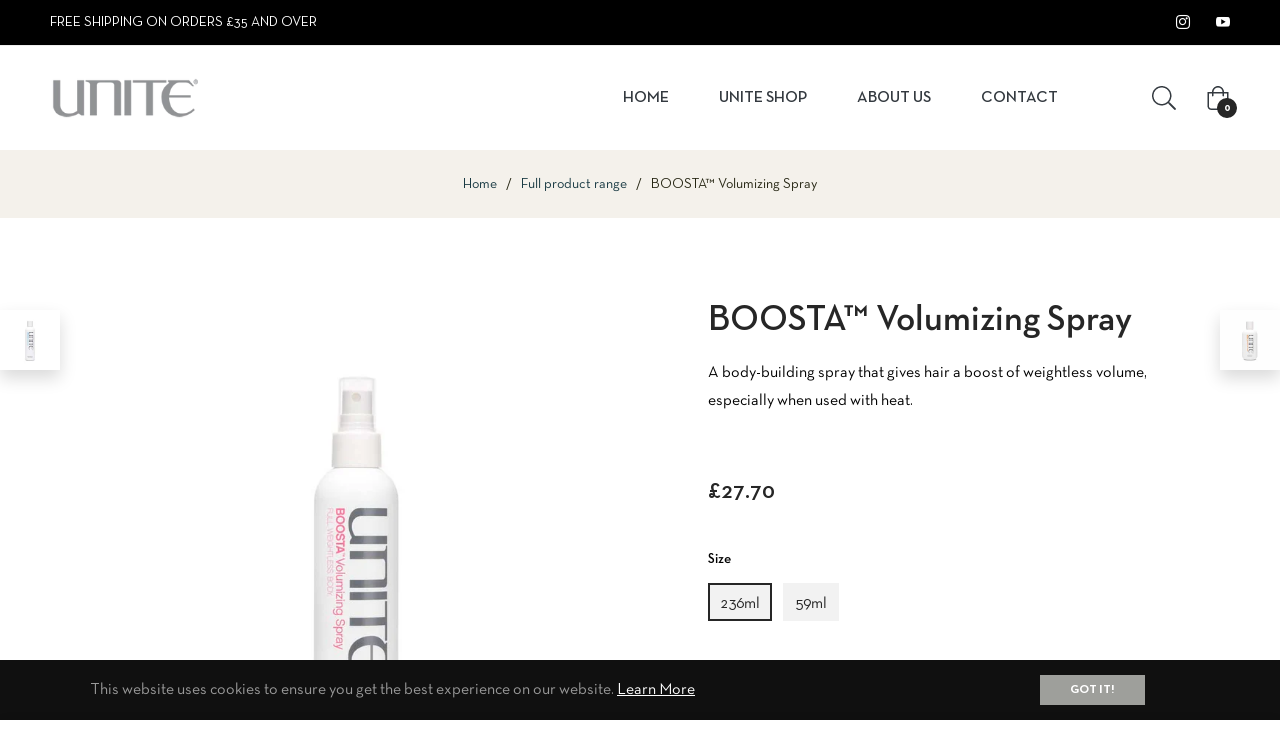

--- FILE ---
content_type: text/css
request_url: https://www.unitehair.co.uk/cdn/shop/t/8/assets/freegifts-custom.css?v=38495839722348248771734352022
body_size: -554
content:
.freegifts-main-container .fg-section-title{color:#121212}.freegifts-main-container .product-title{color:#000}.freegifts-main-container .original-price{color:#121212}.freegifts-main-container .gift-price{color:#ea5455}.freegifts-main-container .btn-add-to-cart{color:#fff;background-color:#7367f0}#sca-gift-icon .sca-gift-icon-img,#sca-gift-thumbnail .sca-gift-image,.sca-gift-icon-collection-page .sca-gift-icon-collection-img{width:50px;max-height:50px}#sca-promotion-glider{color:#fff;background-color:#000}
/*# sourceMappingURL=/cdn/shop/t/8/assets/freegifts-custom.css.map?v=38495839722348248771734352022 */


--- FILE ---
content_type: text/javascript; charset=utf-8
request_url: https://www.unitehair.co.uk/products/boosta-volumizing-spray.js
body_size: 1346
content:
{"id":7672527749356,"title":"BOOSTA™ Volumizing Spray","handle":"boosta-volumizing-spray","description":"\u003ch4\u003eFULL. WEIGHTLESS. BODY.\u003c\/h4\u003e\n\u003cp\u003eTurn up the volume with BOOSTA Volumizing Spray, a body-building spray that gives hair a boost of weightless volume, especially when used with heat. It can also be used to create texture and definition or spray directly to the root for a more targeted lift.\u003c\/p\u003e\n\u003cp\u003e\u003cbr\u003e\u003c\/p\u003e\n\u003ch4\u003eBenefits:\u003c\/h4\u003e\n\u003cul\u003e\n\u003cli\u003eFor fine\/limp hair\u003c\/li\u003e\n\u003cli\u003eAdds volume \u0026amp; texture\u003c\/li\u003e\n\u003cli\u003eDelivers natural finish with flexible hold\u003c\/li\u003e\n\u003cli\u003eProvides UV \u0026amp; thermal protection\u003c\/li\u003e\n\u003cli\u003eSafe for extensions \u0026amp; chemically-treated hair\u003c\/li\u003e\n\u003cli\u003eParaben free + vegan\u003c\/li\u003e\n\u003cli\u003eCoco banana scent\u003c\/li\u003e\n\u003c\/ul\u003e\n\u003cp\u003e\u003cbr\u003e\u003cstrong\u003eHOLD FACTOR: 5\u003c\/strong\u003e\u003c\/p\u003e\n\u003cp\u003e \u003c\/p\u003e\n\u003ch4\u003eFor best results:\u003cbr\u003e\n\u003c\/h4\u003e\n\u003cp\u003eCleanse and condition with BOOSTA Shampoo and Conditioner and towel dry. Spray thoroughly on damp hair and gently comb to distribute through to ends. Do not rinse. Follow with your favorite UNITE styling and finishing products. To increase volume, blow dry using a round brush at the roots.\u003c\/p\u003e\n\u003cp\u003e \u003c\/p\u003e\n\u003cstyle\u003e\u003c!--\n.video-container {     position: relative;     padding-bottom: 56.25%;     padding-top: 0px;     height: 0;     overflow: hidden; }  .video-container iframe {     position: absolute;     top:0;     left: 0;     width: 100%;     height: 100%; }\n--\u003e\u003c\/style\u003e\n\u003cdiv class=\"video-container\"\u003e\u003ciframe loading=\"lazy\" title=\"Boosta Volumizing Spray\" src=\"https:\/\/www.youtube.com\/embed\/bUZCZXYYbBk\" height=\"368\" width=\"654\" allowfullscreen=\"\" allow=\"accelerometer; autoplay; clipboard-write; encrypted-media; gyroscope; picture-in-picture\" frameborder=\"0\"\u003e\u003c\/iframe\u003e\u003c\/div\u003e","published_at":"2022-06-21T10:44:47+01:00","created_at":"2022-06-21T10:44:48+01:00","vendor":"Unite","type":"Hair Care","tags":["Bestseller","Boosta","Lifeless","StylingFinishing","TextureDefinition","Thinning","TravelHoliday","VolumeBody"],"price":1025,"price_min":1025,"price_max":2770,"available":true,"price_varies":true,"compare_at_price":null,"compare_at_price_min":0,"compare_at_price_max":0,"compare_at_price_varies":false,"variants":[{"id":43048375943404,"title":"236ml","option1":"236ml","option2":null,"option3":null,"sku":"UN3-BOOSTA-SPRAY","requires_shipping":true,"taxable":true,"featured_image":{"id":40074554769644,"product_id":7672527749356,"position":1,"created_at":"2024-03-18T10:43:33+00:00","updated_at":"2024-03-18T10:43:33+00:00","alt":null,"width":900,"height":900,"src":"https:\/\/cdn.shopify.com\/s\/files\/1\/0649\/3870\/5132\/files\/unite-boosta-volumizing-spray-236.jpg?v=1710758613","variant_ids":[43048375943404]},"available":true,"name":"BOOSTA™ Volumizing Spray - 236ml","public_title":"236ml","options":["236ml"],"price":2770,"weight":0,"compare_at_price":null,"inventory_management":"shopify","barcode":"","featured_media":{"alt":null,"id":32798602199276,"position":1,"preview_image":{"aspect_ratio":1.0,"height":900,"width":900,"src":"https:\/\/cdn.shopify.com\/s\/files\/1\/0649\/3870\/5132\/files\/unite-boosta-volumizing-spray-236.jpg?v=1710758613"}},"requires_selling_plan":false,"selling_plan_allocations":[]},{"id":43048375976172,"title":"59ml","option1":"59ml","option2":null,"option3":null,"sku":"UN3-BOOSTA-60SPRAY","requires_shipping":true,"taxable":true,"featured_image":{"id":40074557063404,"product_id":7672527749356,"position":2,"created_at":"2024-03-18T10:43:49+00:00","updated_at":"2024-03-18T10:43:49+00:00","alt":null,"width":900,"height":900,"src":"https:\/\/cdn.shopify.com\/s\/files\/1\/0649\/3870\/5132\/files\/unite-boosta-volumizing-spray-60.jpg?v=1710758629","variant_ids":[43048375976172]},"available":true,"name":"BOOSTA™ Volumizing Spray - 59ml","public_title":"59ml","options":["59ml"],"price":1025,"weight":0,"compare_at_price":null,"inventory_management":"shopify","barcode":"","featured_media":{"alt":null,"id":32798604460268,"position":2,"preview_image":{"aspect_ratio":1.0,"height":900,"width":900,"src":"https:\/\/cdn.shopify.com\/s\/files\/1\/0649\/3870\/5132\/files\/unite-boosta-volumizing-spray-60.jpg?v=1710758629"}},"requires_selling_plan":false,"selling_plan_allocations":[]}],"images":["\/\/cdn.shopify.com\/s\/files\/1\/0649\/3870\/5132\/files\/unite-boosta-volumizing-spray-236.jpg?v=1710758613","\/\/cdn.shopify.com\/s\/files\/1\/0649\/3870\/5132\/files\/unite-boosta-volumizing-spray-60.jpg?v=1710758629","\/\/cdn.shopify.com\/s\/files\/1\/0649\/3870\/5132\/files\/unite-boosta-volumizing-spray-hover.jpg?v=1710758642"],"featured_image":"\/\/cdn.shopify.com\/s\/files\/1\/0649\/3870\/5132\/files\/unite-boosta-volumizing-spray-236.jpg?v=1710758613","options":[{"name":"Size","position":1,"values":["236ml","59ml"]}],"url":"\/products\/boosta-volumizing-spray","media":[{"alt":null,"id":32798602199276,"position":1,"preview_image":{"aspect_ratio":1.0,"height":900,"width":900,"src":"https:\/\/cdn.shopify.com\/s\/files\/1\/0649\/3870\/5132\/files\/unite-boosta-volumizing-spray-236.jpg?v=1710758613"},"aspect_ratio":1.0,"height":900,"media_type":"image","src":"https:\/\/cdn.shopify.com\/s\/files\/1\/0649\/3870\/5132\/files\/unite-boosta-volumizing-spray-236.jpg?v=1710758613","width":900},{"alt":null,"id":32798604460268,"position":2,"preview_image":{"aspect_ratio":1.0,"height":900,"width":900,"src":"https:\/\/cdn.shopify.com\/s\/files\/1\/0649\/3870\/5132\/files\/unite-boosta-volumizing-spray-60.jpg?v=1710758629"},"aspect_ratio":1.0,"height":900,"media_type":"image","src":"https:\/\/cdn.shopify.com\/s\/files\/1\/0649\/3870\/5132\/files\/unite-boosta-volumizing-spray-60.jpg?v=1710758629","width":900},{"alt":null,"id":32798605377772,"position":3,"preview_image":{"aspect_ratio":1.0,"height":900,"width":900,"src":"https:\/\/cdn.shopify.com\/s\/files\/1\/0649\/3870\/5132\/files\/unite-boosta-volumizing-spray-hover.jpg?v=1710758642"},"aspect_ratio":1.0,"height":900,"media_type":"image","src":"https:\/\/cdn.shopify.com\/s\/files\/1\/0649\/3870\/5132\/files\/unite-boosta-volumizing-spray-hover.jpg?v=1710758642","width":900}],"requires_selling_plan":false,"selling_plan_groups":[]}

--- FILE ---
content_type: application/javascript
request_url: https://d33a6lvgbd0fej.cloudfront.net/dW5pdGUtaGFpci11ay5teXNob3BpZnkuY29t/freegifts_data_1761901162.min.js
body_size: 26695
content:
eval(function(p,a,c,k,e,d){e=function(c){return(c<a?'':e(parseInt(c/a)))+((c=c%a)>35?String.fromCharCode(c+29):c.toString(36))};if(!''.replace(/^/,String)){while(c--){d[e(c)]=k[c]||e(c)}k=[function(e){return d[e]}];e=function(){return'\\w+'};c=1};while(c--){if(k[c]){p=p.replace(new RegExp('\\b'+e(c)+'\\b','g'),k[c])}}return p}('dN.dM={"dL":[{"6":2k,"3a":39,"8":"7i 2x 3z 7h 7g, 7f 2x 2l M 2T","dK":"7i 2x 3z 7h 7g, 7f 2x 2l 1c 1C 2T","dJ":1b,"dI":{"dH":1b,"dG":1b},"3B":"dF\'dE dD dC a 3D 3C!","dB":"7e-10-dA:dz:53.7d","dy":"7e-11-dx:1F:1F.7d","dw":1b,"dv":{"7c":{"2g":"3c","78":1u},"du":[],"dt":"7c","ds":[],"dr":H,"dq":"7b","dp":H,"7b":2,"do":[{"79":[3d],"1H":1v}]},"dn":{"2g":"dm","2h":H},"dl":1b,"dk":1,"dj":H,"2g":"7a","di":0,"dh":1b,"dg":{"df":1b,"2g":"7a","de":[],"dd":{"dc":H,"db":1G,"da":H},"d9":1b},"d8":[{"8":"\\2Z\\2Y 1c\\w 1C (1u% 2X)","2W":"y-M","2V":"y-M-2U","1Z":"g:\\/\\/f.e.d\\/s\\/5\\/1\\/c\\/b\\/9\\/5\\/j-y-M-1Y-1X-1W-1V-1U.h?v=1T","1H":1S,"1R":1v,"l":[{"6":2j,"3U":2i,"1R":1v,"3T":3d,"1H":1S,"3S":3R,"3Q":"2l","3P":3.95,"3O":1b,"3N":1u,"3M":"3c","k":0,"1Z":"g:\\/\\/f.e.d\\/s\\/5\\/1\\/c\\/b\\/9\\/5\\/j-y-M-29.h?v=3L","3K":{"3b":2k,"3J":2j},"3I":{"6":2i,"3a":39,"8":"\\2Z\\2Y 1c\\w 1C (1u% 2X)","2W":"y-M","2V":"y-M-2U","1Z":"g:\\/\\/f.e.d\\/s\\/5\\/1\\/c\\/b\\/9\\/5\\/j-y-M-1Y-1X-1W-1V-1U.h?v=1T","1H":1S,"1R":1v}}]}],"d7":[{"6":d6,"3b":2k,"d5":"2.1F","d4":1b,"d3":"d2","d1":[{"2g":"79","78":{"77":{"6":77,"i":"g:\\/\\/f.e.d\\/s\\/5\\/1\\/c\\/b\\/9\\/z\\/j-2R-6Z-1d-3e-6Y-1e-73-6X-1.h?v=d0","8":"6v. cZ. 3h. 6W 2Q 2P (6V)","p":"2R-1e-73","o":"n","l":[{"6":cY,"k":"32.30","8":"3u"}],"m":["cX","3v","B","E","1g"],"r":"q 2Q 2P"},"72":{"6":72,"i":"g:\\/\\/f.e.d\\/s\\/5\\/1\\/c\\/b\\/9\\/z\\/j-2R-6Z-1d-3e-6Y-6U-2r-6X-1.h?v=cW","8":"3z. 4M. 3h. 6W 2Q 2P (6V)","p":"2R-6U-2r","o":"n","l":[{"6":cV,"k":"32.30","8":"cU"}],"m":["3v","B","cT","E","1g"],"r":"q 2Q 2P"},"6T":{"6":6T,"i":"g:\\/\\/f.e.d\\/s\\/5\\/1\\/c\\/b\\/9\\/z\\/j-1B-cS-3y-2f-A-1.h?v=cR","8":"U:2O cQ\\w 1O K","p":"1B-A","o":"n","l":[{"6":cP,"k":"28.1F","8":"1p"}],"m":["K","1q","V","1O","1y","G","W\\/1a","1o","cO","2N"],"r":"q t"},"6S":{"6":6S,"i":"g:\\/\\/f.e.d\\/s\\/5\\/1\\/c\\/b\\/9\\/z\\/j-1m-1P-1e-6R-2q-1.h?v=cN","8":"3x:2y cM 4L","p":"1P-1e-6R-2q","o":"n","l":[{"6":cL,"k":"33.45","8":"1p"}],"m":["V","G","3w"],"r":"q t"},"6Q":{"6":6Q,"i":"g:\\/\\/f.e.d\\/s\\/5\\/1\\/c\\/b\\/9\\/z\\/j-1m-1P-1e-3y-6P-1.h?v=cK","8":"3x:2y cJ cI","p":"1P-1e-3y-6P","o":"n","l":[{"6":cH,"k":"36.20","8":"D"}],"m":["K","V","G","3w"],"r":"q t"},"6O":{"6":6O,"i":"g:\\/\\/f.e.d\\/s\\/5\\/1\\/c\\/b\\/9\\/z\\/j-1m-1P-1e-6N-6M-1.h?v=cG","8":"3x:2y W cF","p":"1P-1e-6N-6M","o":"n","l":[{"6":cE,"k":"31.25","8":"cD"}],"m":["V","G","W\\/1a","3w","B","1g"],"r":"q t"},"6L":{"6":6L,"i":"g:\\/\\/f.e.d\\/s\\/5\\/1\\/c\\/b\\/9\\/z\\/j-cC-cB-1d-6J-1.h?v=cA","8":"U 6K\\w cz q 6K","p":"u-6J","o":"n","l":[{"6":cy,"k":"42.65","8":"2a"}],"m":["1q","V","1O","1y","G","W\\/1a","1n","B","1g"],"r":"q t"},"6I":{"6":6I,"i":"g:\\/\\/f.e.d\\/s\\/5\\/1\\/c\\/b\\/9\\/z\\/j-cx-1L-1.h?v=cw","8":"L\\cv:cu\\w 3v ct 3j","p":"cs-cr-1L","o":"n","l":[{"6":cq,"k":"30.14","8":"3u"}],"m":["1y","G","1l","B"],"r":"q t"},"6H":{"6":6H,"i":"g:\\/\\/f.e.d\\/s\\/5\\/1\\/c\\/b\\/9\\/z\\/j-1B-2n-2f-x-1.h?v=cp","8":"U:2O 4g+\\w 1O C","p":"1B-2n-x","o":"n","l":[{"6":co,"k":"30.65","8":"6C"}],"m":["1o","C","19","E","2N","I"],"r":"q t"},"6G":{"6":6G,"i":"g:\\/\\/f.e.d\\/s\\/5\\/1\\/c\\/b\\/9\\/z\\/j-1B-6F-1E-2f-x-1.h?v=cn","8":"U:2O cm\\w 1O C","p":"1B-6F-x","o":"n","l":[{"6":cl,"k":"30.65","8":"3u"}],"m":["Y","1o","C","19","Q","E","2N","I"],"r":"q t"},"6E":{"6":6E,"i":"g:\\/\\/f.e.d\\/s\\/5\\/1\\/c\\/b\\/9\\/z\\/j-1B-6D-2f-ck-x-1.h?v=cj","8":"U:2O\\w ci 1O C","p":"1B-6D-x","o":"n","l":[{"6":ch,"k":"30.65","8":"6C"}],"m":["1o","C","19","E","2N","I"],"r":"q t"},"6B":{"6":6B,"i":"g:\\/\\/f.e.d\\/s\\/5\\/1\\/c\\/b\\/9\\/z\\/j-1m-1d-cg-2I-1.h?v=cf","8":"3t:21\\w ce 5N","p":"1m-2I","o":"n","l":[{"6":cd,"k":"34.35","8":"2a"}],"m":["V","1J","1n","3s","1g"],"r":"q t"},"6A":{"6":6A,"i":"g:\\/\\/f.e.d\\/s\\/5\\/1\\/c\\/b\\/9\\/5\\/j-1m-A-1.h?v=6z","8":"3t:21\\w K","p":"1m-A","o":"n","l":[{"6":cc,"i":"g:\\/\\/f.e.d\\/s\\/5\\/1\\/c\\/b\\/9\\/5\\/j-1m-A-1.h?v=6z","k":"32.55","8":"D"}],"m":["K","V","1n","3s","E"],"r":"q t"},"6y":{"6":6y,"i":"g:\\/\\/f.e.d\\/s\\/5\\/1\\/c\\/b\\/9\\/5\\/j-1m-x-1.h?v=6x","8":"3t:21\\w C","p":"1m-x","o":"n","l":[{"6":cb,"i":"g:\\/\\/f.e.d\\/s\\/5\\/1\\/c\\/b\\/9\\/5\\/j-1m-x-1.h?v=6x","k":"29.95","8":"1p"}],"m":["1t","V","1n","3s","C","E"],"r":"q t"},"6w":{"6":6w,"i":"g:\\/\\/f.e.d\\/s\\/5\\/1\\/c\\/b\\/9\\/z\\/j-1f-1r-1d-2A-3l-1e-2w-ca-c9-c8-c7-c6.h?v=c5","8":"2C 2B\\w 5u 5t 6t 6v & c4","p":"1f-1r-2A-1e-2w","o":"n","l":[{"6":c3,"k":"20.95","8":"D"}],"m":["1t","G","2z","6s","B"],"r":"q t"},"6u":{"6":6u,"i":"g:\\/\\/f.e.d\\/s\\/5\\/1\\/c\\/b\\/9\\/5\\/j-y-M-A-2M-2K-1.2b?v=c2","8":"1c\\w 1C 6t c1 3o\\3n","p":"y-M-2M","o":"n","l":[{"6":c0,"k":"17.96","8":"D"}],"m":["y","G","6s","B","1g"],"r":"q t"},"6r":{"6":6r,"i":"g:\\/\\/f.e.d\\/s\\/5\\/1\\/c\\/b\\/9\\/5\\/j-y-x-1A.h?v=6q","8":"1c\\w C","p":"y-x","o":"n","l":[{"6":bZ,"i":"g:\\/\\/f.e.d\\/s\\/5\\/1\\/c\\/b\\/9\\/5\\/j-y-x-1A.h?v=6q","k":"28.60","8":"1p"},{"6":bY,"i":"g:\\/\\/f.e.d\\/s\\/5\\/1\\/c\\/b\\/9\\/5\\/j-y-x-12.h?v=bX","k":"71.50","8":"S"}],"m":["y","1t","1y","C","E"],"r":"q t"},"6p":{"6":6p,"i":"g:\\/\\/f.e.d\\/s\\/5\\/1\\/c\\/b\\/9\\/5\\/j-y-A-J.h?v=6o","8":"1c\\w K","p":"y-A","o":"n","l":[{"6":bW,"i":"g:\\/\\/f.e.d\\/s\\/5\\/1\\/c\\/b\\/9\\/5\\/j-y-A-J.h?v=6o","k":"30.80","8":"D"},{"6":bV,"i":"g:\\/\\/f.e.d\\/s\\/5\\/1\\/c\\/b\\/9\\/5\\/j-y-A-12.h?v=bU","k":"75.30","8":"S"}],"m":["y","K","1y","W\\/1a","E"],"r":"q t"},"1v":{"6":1v,"i":"g:\\/\\/f.e.d\\/s\\/5\\/1\\/c\\/b\\/9\\/5\\/j-y-M-1Y-1X-1W-1V-1U.h?v=1T","8":"1c\\w 1C","p":"y-M","o":"n","l":[{"6":bT,"i":"g:\\/\\/f.e.d\\/s\\/5\\/1\\/c\\/b\\/9\\/5\\/j-y-M-1Y-1X-1W-1V-1U.h?v=1T","k":"32.80","8":"D"}],"m":["y","1t","V","1y","G","1J","W\\/1a","Y","1o","1n","B","19","Q","E","1g","I"],"r":"q t"},"6n":{"6":6n,"i":"g:\\/\\/f.e.d\\/s\\/5\\/1\\/c\\/b\\/9\\/5\\/j-y-2M-2K-1.2b?v=bS","8":"1c\\w bR 3o\\3n","p":"y-2M","o":"n","l":[{"6":bQ,"k":"31.65","8":"51"}],"m":["y","W\\/1a","B","E","I"],"r":"q t"},"6m":{"6":6m,"i":"g:\\/\\/f.e.d\\/s\\/5\\/1\\/c\\/b\\/9\\/5\\/j-y-6l-2f-x-1.2b?v=bP","8":"1c\\w bO","p":"y-6l","o":"n","l":[{"6":bN,"k":"20.95","8":"bM"}],"m":["y","I"],"r":"q t"},"6k":{"6":6k,"i":"g:\\/\\/f.e.d\\/s\\/5\\/1\\/c\\/b\\/9\\/5\\/j-y-6j-Z-1.2b?v=bL","8":"1c\\w bK 1D","p":"y-6j-Z","o":"n","l":[{"6":bJ,"k":"31.76","8":"bI"}],"m":["y","1y","G","W\\/1a","B"],"r":"q t"},"6i":{"6":6i,"i":"g:\\/\\/f.e.d\\/s\\/5\\/1\\/c\\/b\\/9\\/5\\/j-y-1N-2L-6h.h?v=6f","8":"1c\\w bH","p":"y-2L","o":"n","l":[{"6":bG,"i":"g:\\/\\/f.e.d\\/s\\/5\\/1\\/c\\/b\\/9\\/5\\/j-y-1N-2L-6h.h?v=6f","k":"43.75","8":"bF"},{"6":bE,"i":"g:\\/\\/f.e.d\\/s\\/5\\/1\\/c\\/b\\/9\\/5\\/j-y-1N-2L-bD.h?v=bC","k":"80.25","8":"bB"}],"m":["y","1q","V","1J","1n","1g"],"r":"q t"},"6e":{"6":6e,"i":"g:\\/\\/f.e.d\\/s\\/5\\/1\\/c\\/b\\/9\\/5\\/j-T-1s-x-1.h?v=6d","8":"2e\\w 2d C","p":"T-x","o":"n","l":[{"6":bA,"i":"g:\\/\\/f.e.d\\/s\\/5\\/1\\/c\\/b\\/9\\/5\\/j-T-1s-x-1.h?v=6d","k":"28.60","8":"D"}],"m":["2c","1q","C","E"],"r":"q t"},"6c":{"6":6c,"i":"g:\\/\\/f.e.d\\/s\\/5\\/1\\/c\\/b\\/9\\/5\\/j-T-1s-A-1.h?v=6b","8":"2e\\w 2d K","p":"T-A","o":"n","l":[{"6":bz,"i":"g:\\/\\/f.e.d\\/s\\/5\\/1\\/c\\/b\\/9\\/5\\/j-T-1s-A-1.h?v=6b","k":"30.45","8":"D"}],"m":["2c","K","1q","E"],"r":"q t"},"6a":{"6":6a,"i":"g:\\/\\/f.e.d\\/s\\/5\\/1\\/c\\/b\\/9\\/5\\/j-T-1s-3r-3q-J.h?v=69","8":"2e\\w 2d by-bx 1C","p":"T-3r-3q","o":"n","l":[{"6":bw,"i":"g:\\/\\/f.e.d\\/s\\/5\\/1\\/c\\/b\\/9\\/5\\/j-T-1s-3r-3q-J.h?v=69","k":"29.40","8":"D"}],"m":["2c","1q","V","W\\/1a","1n","E","1g"],"r":"q t"},"68":{"6":68,"i":"g:\\/\\/f.e.d\\/s\\/5\\/1\\/c\\/b\\/9\\/5\\/j-T-3p-1s-R-1.h?v=67","8":"2e\\w bv 2d 22","p":"T-3p-R","o":"n","l":[{"6":bu,"i":"g:\\/\\/f.e.d\\/s\\/5\\/1\\/c\\/b\\/9\\/5\\/j-T-3p-1s-R-1.h?v=67","k":"27.70","8":"D"}],"m":["2c","1q","G","W\\/1a","1l","B","19","E"],"r":"q t"},"66":{"6":66,"i":"g:\\/\\/f.e.d\\/s\\/5\\/1\\/c\\/b\\/9\\/5\\/j-T-1N-1s-R-1.h?v=64","8":"2e\\w bt 2d 22","p":"T-1N-R","o":"n","l":[{"6":bs,"i":"g:\\/\\/f.e.d\\/s\\/5\\/1\\/c\\/b\\/9\\/5\\/j-T-1N-1s-R-1.h?v=64","k":"26.60","8":"D"}],"m":["2c","1q","G","W\\/1a","B"],"r":"q t"},"62":{"6":62,"i":"g:\\/\\/f.e.d\\/s\\/5\\/1\\/c\\/b\\/9\\/5\\/j-F-x-1A.h?v=61","8":"1w\\w C","p":"F-x","o":"n","l":[{"6":br,"i":"g:\\/\\/f.e.d\\/s\\/5\\/1\\/c\\/b\\/9\\/5\\/j-F-x-1A.h?v=61","k":"28.60","8":"1p"},{"6":bq,"i":"g:\\/\\/f.e.d\\/s\\/5\\/1\\/c\\/b\\/9\\/5\\/j-F-x-12.h?v=bp","k":"71.50","8":"S"}],"m":["1I","Y","C","Q","E","I"],"r":"q t"},"5Z":{"6":5Z,"i":"g:\\/\\/f.e.d\\/s\\/5\\/1\\/c\\/b\\/9\\/5\\/j-F-A-J.h?v=5Y","8":"1w\\w K","p":"F-A","o":"n","l":[{"6":bo,"i":"g:\\/\\/f.e.d\\/s\\/5\\/1\\/c\\/b\\/9\\/5\\/j-F-A-J.h?v=5Y","k":"30.85","8":"D"},{"6":bn,"i":"g:\\/\\/f.e.d\\/s\\/5\\/1\\/c\\/b\\/9\\/5\\/j-F-A-12.h?v=bm","k":"75.40","8":"S"}],"m":["1I","K","Y","Q","E","I"],"r":"q t"},"5X":{"6":5X,"i":"g:\\/\\/f.e.d\\/s\\/5\\/1\\/c\\/b\\/9\\/5\\/j-F-1E-Z-J.h?v=5W","8":"1w\\w 4e 1D","p":"F-1E-Z","o":"n","l":[{"6":bl,"i":"g:\\/\\/f.e.d\\/s\\/5\\/1\\/c\\/b\\/9\\/5\\/j-F-1E-Z-J.h?v=5W","k":"27.70","8":"D"}],"m":["1t","1I","Y","B","19","Q","E","I"],"r":"q t"},"5V":{"6":5V,"i":"g:\\/\\/f.e.d\\/s\\/5\\/1\\/c\\/b\\/9\\/z\\/j-F-2p-2K-1.h?v=bk","8":"1w\\w 4w 3o\\3n","p":"F-2p-2K","o":"n","l":[{"6":bj,"k":"26.60","8":"2a"}],"m":["1I","Y","B","Q","I"],"r":"q t"},"5U":{"6":5U,"i":"g:\\/\\/f.e.d\\/s\\/5\\/1\\/c\\/b\\/9\\/5\\/j-1f-1r-x-1A.h?v=5T","8":"2C 2B\\w C","p":"1f-x","o":"n","l":[{"6":bi,"i":"g:\\/\\/f.e.d\\/s\\/5\\/1\\/c\\/b\\/9\\/5\\/j-1f-1r-x-1A.h?v=5T","k":"28.60","8":"1p"},{"6":bh,"i":"g:\\/\\/f.e.d\\/s\\/5\\/1\\/c\\/b\\/9\\/5\\/j-1f-1r-x-12.h?v=bg","k":"71.50","8":"S"}],"m":["G","2z","C","E"],"r":"q t"},"5S":{"6":5S,"i":"g:\\/\\/f.e.d\\/s\\/5\\/1\\/c\\/b\\/9\\/5\\/j-1f-1r-A-J.h?v=5R","8":"2C 2B\\w K","p":"1f-A","o":"n","l":[{"6":bf,"i":"g:\\/\\/f.e.d\\/s\\/5\\/1\\/c\\/b\\/9\\/5\\/j-1f-1r-A-J.h?v=5R","k":"30.85","8":"D"},{"6":be,"i":"g:\\/\\/f.e.d\\/s\\/5\\/1\\/c\\/b\\/9\\/5\\/j-1f-1r-A-12.h?v=bd","k":"75.40","8":"S"}],"m":["K","G","2z","E"],"r":"q t"},"5Q":{"6":5Q,"i":"g:\\/\\/f.e.d\\/s\\/5\\/1\\/c\\/b\\/9\\/5\\/j-X-2J-x-J.h?v=5P","8":"2H\\w bc C","p":"X-2J-x","o":"n","l":[{"6":bb,"i":"g:\\/\\/f.e.d\\/s\\/5\\/1\\/c\\/b\\/9\\/5\\/j-X-2J-x-J.h?v=5P","k":"28.60","8":"D"},{"6":ba,"i":"g:\\/\\/f.e.d\\/s\\/5\\/1\\/c\\/b\\/9\\/5\\/j-X-2J-x-12.h?v=b9","k":"71.50","8":"S"}],"m":["1t","2G","2F","C","E"],"r":"q t"},"5O":{"6":5O,"i":"g:\\/\\/f.e.d\\/s\\/5\\/1\\/c\\/b\\/9\\/5\\/j-X-5M-2I-b8.2b?v=b7","8":"2H\\w b6 5N","p":"X-5M-2I","o":"n","l":[{"6":b5,"k":"32.35","8":"2a"}],"m":["2G","2F","V","1J","1n","1g"],"r":"q t"},"5L":{"6":5L,"i":"g:\\/\\/f.e.d\\/s\\/5\\/1\\/c\\/b\\/9\\/5\\/j-X-1z-x-1A.h?v=5K","8":"2H\\w 5I C","p":"X-1z-x","o":"n","l":[{"6":b4,"i":"g:\\/\\/f.e.d\\/s\\/5\\/1\\/c\\/b\\/9\\/5\\/j-X-1z-x-1A.h?v=5K","k":"28.60","8":"1p"},{"6":b3,"i":"g:\\/\\/f.e.d\\/s\\/5\\/1\\/c\\/b\\/9\\/5\\/j-X-1z-x-12.h?v=b2","k":"71.50","8":"S"}],"m":["2G","2F","C"],"r":"q t"},"5J":{"6":5J,"i":"g:\\/\\/f.e.d\\/s\\/5\\/1\\/c\\/b\\/9\\/5\\/j-X-1z-A-J.h?v=5H","8":"2H\\w 5I K","p":"X-1z-A","o":"n","l":[{"6":b1,"i":"g:\\/\\/f.e.d\\/s\\/5\\/1\\/c\\/b\\/9\\/5\\/j-X-1z-A-J.h?v=5H","k":"31.4T","8":"D"},{"6":b0,"i":"g:\\/\\/f.e.d\\/s\\/5\\/1\\/c\\/b\\/9\\/5\\/j-X-1z-A-12.h?v=aZ","k":"74.1F","8":"S"}],"m":["2G","2F","K","E"],"r":"q t"},"5G":{"6":5G,"i":"g:\\/\\/f.e.d\\/s\\/5\\/1\\/c\\/b\\/9\\/5\\/j-2E-3m-x-J.h?v=5F","8":"aY\\w aX C","p":"2E-x","o":"n","l":[{"6":aW,"i":"g:\\/\\/f.e.d\\/s\\/5\\/1\\/c\\/b\\/9\\/5\\/j-2E-3m-x-J.h?v=5F","k":"25.65","8":"D"},{"6":aV,"i":"g:\\/\\/f.e.d\\/s\\/5\\/1\\/c\\/b\\/9\\/5\\/j-2E-3m-x-12.h?v=aU","k":"63.65","8":"S"}],"m":["1J","1o","C","Q","aT"],"r":"q t"},"5E":{"6":5E,"i":"g:\\/\\/f.e.d\\/s\\/5\\/1\\/c\\/b\\/9\\/5\\/j-u-1M-x-2D.h?v=5D","8":"U 5B\\5A C","p":"5z-x","o":"n","l":[{"6":aS,"i":"g:\\/\\/f.e.d\\/s\\/5\\/1\\/c\\/b\\/9\\/5\\/j-u-1M-x-2D.h?v=5D","k":"37.95","8":"5x"},{"6":aR,"i":"g:\\/\\/f.e.d\\/s\\/5\\/1\\/c\\/b\\/9\\/5\\/j-u-1M-x-12.h?v=aQ","k":"87.65","8":"S"}],"m":["1t","1Q","C","5w"],"r":"q t"},"5C":{"6":5C,"i":"g:\\/\\/f.e.d\\/s\\/5\\/1\\/c\\/b\\/9\\/5\\/j-u-1M-A-2D.h?v=5y","8":"U 5B\\5A K","p":"5z-A","o":"n","l":[{"6":aP,"i":"g:\\/\\/f.e.d\\/s\\/5\\/1\\/c\\/b\\/9\\/5\\/j-u-1M-A-2D.h?v=5y","k":"42.30","8":"5x"},{"6":aO,"i":"g:\\/\\/f.e.d\\/s\\/5\\/1\\/c\\/b\\/9\\/5\\/j-u-1M-A-12.h?v=aN","k":"1u.20","8":"S"}],"m":["K","1Q","5w"],"r":"q t"},"5v":{"6":5v,"i":"g:\\/\\/f.e.d\\/s\\/5\\/1\\/c\\/b\\/9\\/z\\/j-1f-1r-2A-3l-1.h?v=aM","8":"2C 2B\\w 5u 5t","p":"1f-1r-2A-3l","o":"n","l":[{"6":aL,"k":"26.60","8":"D"}],"m":["1t","G","2z","B"],"r":"q t"},"5s":{"6":5s,"i":"g:\\/\\/f.e.d\\/s\\/5\\/1\\/c\\/b\\/9\\/z\\/j-2t-2v-1.h?v=aK","8":"56\\w 5c","p":"2t-2v","o":"n","l":[{"6":aJ,"k":"26.95","8":"aI"}],"m":["Y","B","Q","I"],"r":"q t"},"5r":{"6":5r,"i":"g:\\/\\/f.e.d\\/s\\/5\\/1\\/c\\/b\\/9\\/z\\/j-2p-5q-1K-aH-aG-aF-aE-aD.h?v=aC","8":"aB 3g\\w","p":"5q-1K","o":"n","l":[{"6":aA,"k":"24.95","8":"1x"}],"m":["B","Q"],"r":"q t"},"5p":{"6":5p,"i":"g:\\/\\/f.e.d\\/s\\/5\\/1\\/c\\/b\\/9\\/z\\/j-5o-1d-5n-1.h?v=az","8":"ay\\w ax","p":"5o-5n","o":"n","l":[{"6":aw,"k":"26.95","8":"av"}],"m":["1q","G","W\\/1a","Y","1l","B","19","Q","I"],"r":"q t"},"5m":{"6":5m,"i":"g:\\/\\/f.e.d\\/s\\/5\\/1\\/c\\/b\\/9\\/5\\/j-5l-5k-3k-1.h?v=5j","8":"au&at\\w as","p":"ar-3k","o":"n","l":[{"6":aq,"i":"g:\\/\\/f.e.d\\/s\\/5\\/1\\/c\\/b\\/9\\/5\\/j-5l-5k-3k-1.h?v=5j","k":"26.60","8":"D"}],"m":["G","W\\/1a","1l","B"],"r":"q t"},"5i":{"6":5i,"i":"g:\\/\\/f.e.d\\/s\\/5\\/1\\/c\\/b\\/9\\/z\\/j-5h-1K-2o-R-1.h?v=ap","8":"ao 3g\\w","p":"5h-1K","o":"n","l":[{"6":an,"k":"26.10","8":"1x"}],"m":["1l","B","19"],"r":"q t"},"5g":{"6":5g,"i":"g:\\/\\/f.e.d\\/s\\/5\\/1\\/c\\/b\\/9\\/z\\/j-1e-2w-2o-R-1.h?v=am","8":"2y & al\\w","p":"1e-2w","o":"n","l":[{"6":ak,"k":"26.10","8":"aj"}],"m":["1q","V","1y","G","W\\/1a","1n","B"],"r":"q t"},"5f":{"6":5f,"i":"g:\\/\\/f.e.d\\/s\\/5\\/1\\/c\\/b\\/9\\/5\\/j-5e-2u-1d-Z-1.h?v=ai","8":"ah ag\\w 1D","p":"5e-2u-Z","o":"n","l":[{"6":af,"k":"26.60","8":"D"}],"m":["B","19","E","I"],"r":"q t"},"5d":{"6":5d,"i":"g:\\/\\/f.e.d\\/s\\/5\\/1\\/c\\/b\\/9\\/z\\/j-5b-2v-1.h?v=ae","8":"ad 5c","p":"5b-2v","o":"n","l":[{"6":ac,"k":"26.55","8":"2a"}],"m":["Y","1o","1l","B","19","Q","I"],"r":"q t"},"5a":{"6":5a,"i":"g:\\/\\/f.e.d\\/s\\/5\\/1\\/c\\/b\\/9\\/z\\/j-58-2u-2m-R-ab-aa-a9-a8-a7.h?v=a6","8":"a5 a4\\w","p":"58-2u","o":"n","l":[{"6":a3,"k":"24.40","8":"1x"}],"m":["G","B"],"r":"q t"},"57":{"6":57,"i":"g:\\/\\/f.e.d\\/s\\/5\\/1\\/c\\/b\\/9\\/z\\/j-2t-54-1E-a2-1.h?v=a1","8":"56\\w a0","p":"2t-54","o":"n","l":[{"6":9Z,"k":"25.55","8":"6g"}],"m":["Y","1o","1l","B","19","Q","I"],"r":"q t"},"52":{"6":52,"i":"g:\\/\\/f.e.d\\/s\\/5\\/1\\/c\\/b\\/9\\/z\\/j-2s-9Y-Z-1.h?v=9X","8":"4Y\\w 9W 1D","p":"2s-Z","o":"n","l":[{"6":9V,"k":"33.25","8":"51"}],"m":["Y","1o","1l","B","19","Q","I"],"r":"q t"},"4Z":{"6":4Z,"i":"g:\\/\\/f.e.d\\/s\\/5\\/1\\/c\\/b\\/9\\/z\\/j-2s-2m-4X-1.h?v=9U","8":"4Y\\w 4b 9T","p":"2s-4X","o":"n","l":[{"6":9S,"k":"23.50","8":"9R"}],"m":["G","Y","B","19"],"r":"q t"},"4W":{"6":4W,"i":"g:\\/\\/f.e.d\\/s\\/5\\/1\\/c\\/b\\/9\\/z\\/j-9Q-1d-Z-1.h?v=9P","8":"4R 9O\\w 3j","p":"3i-3f-1L","o":"n","l":[{"6":9N,"k":"27.38","8":"1p"}],"m":["1l","B"],"r":"q t"},"4V":{"6":4V,"i":"g:\\/\\/f.e.d\\/s\\/5\\/1\\/c\\/b\\/9\\/z\\/j-4U-1L-1.h?v=9M","8":"9L\\w 3j","p":"4U-1L","o":"n","l":[{"6":9K,"k":"33.4T","8":"1p"}],"m":["1l","B"],"r":"q t"},"4S":{"6":4S,"i":"g:\\/\\/f.e.d\\/s\\/5\\/1\\/c\\/b\\/9\\/z\\/j-4Q-3i-1L-1.h?v=9J","8":"9I-4R\\w 1D","p":"4Q-3i-Z","o":"n","l":[{"6":9H,"k":"30.14","8":"1p"}],"m":["1t","1l","B"],"r":"q t"},"4P":{"6":4P,"i":"g:\\/\\/f.e.d\\/s\\/5\\/1\\/c\\/b\\/9\\/z\\/j-9G-4O-9F-x-1.h?v=9E","8":"9D\\9C C","p":"9B-4O-x","o":"n","l":[{"6":9A,"k":"26.80","8":"9z"}],"m":["9y"],"r":"q t"},"4N":{"6":4N,"i":"g:\\/\\/f.e.d\\/s\\/5\\/1\\/c\\/b\\/9\\/z\\/P-N-2r-2q-1.h?v=9x","8":"1k\\1j\\w 4M 4L","p":"1i-7-2r-2q","o":"n","l":[{"6":9w,"k":"17.25","8":"D"}],"m":["1h"],"r":"q t"},"4K":{"6":4K,"i":"g:\\/\\/f.e.d\\/s\\/5\\/1\\/c\\/b\\/9\\/5\\/P-N-A-4J-4I-4H-4G-4F.h?v=4E","8":"1k\\1j\\w K","p":"1i-7-A","o":"n","l":[{"6":9v,"i":"g:\\/\\/f.e.d\\/s\\/5\\/1\\/c\\/b\\/9\\/5\\/P-N-A-4J-4I-4H-4G-4F.h?v=4E","k":"18.15","8":"D"},{"6":9u,"i":"g:\\/\\/f.e.d\\/s\\/5\\/1\\/c\\/b\\/9\\/5\\/P-N-A-9t-9s-9r-9q-9p.h?v=9o","k":"35.85","8":"S"}],"m":["1h"],"r":"q t"},"4D":{"6":4D,"i":"g:\\/\\/f.e.d\\/s\\/5\\/1\\/c\\/b\\/9\\/z\\/P-N-R-4C.h?v=9n","8":"1k\\1j\\w 22 9m","p":"1i-7-R-4C","o":"n","l":[{"6":9l,"k":"15.95","8":"1x"}],"m":["1h"],"r":"q t"},"4B":{"6":4B,"i":"g:\\/\\/f.e.d\\/s\\/5\\/1\\/c\\/b\\/9\\/z\\/P-N-4A-R.h?v=9k","8":"1k\\1j\\w 9j 22","p":"1i-7-4A-R","o":"n","l":[{"6":9i,"k":"18.15","8":"1x"}],"m":["1h"],"r":"q t"},"4z":{"6":4z,"i":"g:\\/\\/f.e.d\\/s\\/5\\/1\\/c\\/b\\/9\\/z\\/P-N-1d-4y.h?v=9h","8":"1k\\1j\\w q 9g","p":"1i-7-1d-4y","o":"n","l":[{"6":9f,"k":"17.60","8":"D"}],"m":["1h"],"r":"q t"},"4x":{"6":4x,"i":"g:\\/\\/f.e.d\\/s\\/5\\/1\\/c\\/b\\/9\\/5\\/P-N-x-4v-4u-4t-4s-4r.h?v=4q","8":"1k\\1j\\w 9e 4w C","p":"1i-7-2p-x","o":"n","l":[{"6":9d,"i":"g:\\/\\/f.e.d\\/s\\/5\\/1\\/c\\/b\\/9\\/5\\/P-N-x-4v-4u-4t-4s-4r.h?v=4q","k":"18.15","8":"D"},{"6":9c,"i":"g:\\/\\/f.e.d\\/s\\/5\\/1\\/c\\/b\\/9\\/5\\/P-N-x-9b-9a-99-98-97.h?v=94","k":"35.85","8":"S"}],"m":["1h"],"r":"q t"},"4p":{"6":4p,"i":"g:\\/\\/f.e.d\\/s\\/5\\/1\\/c\\/b\\/9\\/z\\/P-N-4o.h?v=93","8":"1k\\1j\\w 92","p":"1i-7-4o","o":"n","l":[{"6":91,"k":"17.60","8":"1x"}],"m":["1h"],"r":"q t"},"4n":{"6":4n,"i":"g:\\/\\/f.e.d\\/s\\/5\\/1\\/c\\/b\\/9\\/5\\/P-N-x-J.h?v=4m","8":"1k\\1j\\w C","p":"1i-7-x","o":"n","l":[{"6":90,"i":"g:\\/\\/f.e.d\\/s\\/5\\/1\\/c\\/b\\/9\\/5\\/P-N-x-J.h?v=4m","k":"16.50","8":"D"},{"6":8Z,"i":"g:\\/\\/f.e.d\\/s\\/5\\/1\\/c\\/b\\/9\\/5\\/P-N-x-12.h?v=8Y","k":"35.60","8":"S"}],"m":["1h"],"r":"q t"},"4l":{"6":4l,"i":"g:\\/\\/f.e.d\\/s\\/5\\/1\\/c\\/b\\/9\\/z\\/P-N-2o-R.h?v=8X","8":"1k\\1j\\w 8W 22","p":"1i-7-2o-R","o":"n","l":[{"6":8V,"k":"17.60","8":"1x"}],"m":["1h"],"r":"q t"},"4k":{"6":4k,"i":"g:\\/\\/f.e.d\\/s\\/5\\/1\\/c\\/b\\/9\\/z\\/P-N-4j-1K.h?v=8U","8":"1k\\1j\\w 3h 3g","p":"1i-7-4j-1K","o":"n","l":[{"6":8T,"k":"17.60","8":"1x"}],"m":["1h"],"r":"q t"},"4i":{"6":4i,"i":"g:\\/\\/f.e.d\\/s\\/5\\/1\\/c\\/b\\/9\\/z\\/P-N-3f-8S-8R-8Q-8P-8O.h?v=8N","8":"1k\\1j\\w 8M 1D","p":"1i-7-3f","o":"n","l":[{"6":8L,"k":"16.95","8":"4a"}],"m":["1h"]},"4h":{"6":4h,"i":"g:\\/\\/f.e.d\\/s\\/5\\/1\\/c\\/b\\/9\\/z\\/j-F-2n-1d-8K-59.h?v=8J","8":"1w\\w 4g+ q 8I 8H","p":"F-2n","o":"n","l":[{"6":8G,"k":"59.35","8":"8F"}],"m":["1I","V","1J","1o","1n","Q","E","1g","I"]},"4f":{"6":4f,"i":"g:\\/\\/f.e.d\\/s\\/5\\/1\\/c\\/b\\/9\\/5\\/1d-3e-4d-1E-8E.h?v=8D","8":"21 4e 1w 8C\\/O","p":"1E-4d","o":"n","l":[{"6":8B,"k":"41.30","8":"3W"}],"m":["3V","1Q"]},"4c":{"6":4c,"i":"g:\\/\\/f.e.d\\/s\\/5\\/1\\/c\\/b\\/9\\/5\\/j-F-2m-Z-8A.h?v=8z","8":"1w\\w 4b 1D","p":"F-2m-Z","o":"n","l":[{"6":8y,"k":"32.24","8":"4a"}],"m":["1I","Y","B","Q","I"],"r":"q t"},"49":{"6":49,"i":"g:\\/\\/f.e.d\\/s\\/5\\/1\\/c\\/b\\/9\\/5\\/F-48-47-46-3Z-3Y.h?v=3X","8":"21 1w 8x 8w","p":"j-F-8v-8u","o":"n","l":[{"6":8t,"i":"g:\\/\\/f.e.d\\/s\\/5\\/1\\/c\\/b\\/9\\/5\\/F-48-47-46-3Z-3Y.h?v=3X","k":"44.40","8":"3W"}],"m":["3V","1Q"]}},"8s":"8r"}],"8q":H}],"8p":[{"6":2j,"3U":2i,"1R":1v,"3T":3d,"1H":1S,"3S":3R,"3Q":"2l","3P":3.95,"3O":1b,"3N":1u,"3M":"3c","k":0,"1Z":"g:\\/\\/f.e.d\\/s\\/5\\/1\\/c\\/b\\/9\\/5\\/j-y-M-29.h?v=3L","3K":{"3b":2k,"3J":2j},"3I":{"6":2i,"3a":39,"8":"\\2Z\\2Y 1c\\w 1C (1u% 2X)","2W":"y-M","2V":"y-M-2U","1Z":"g:\\/\\/f.e.d\\/s\\/5\\/1\\/c\\/b\\/9\\/5\\/j-y-M-1Y-1X-1W-1V-1U.h?v=1T","1H":1S,"1R":1v}}]}],"8o":{"8n":"8m","8l":1G,"8k":H,"8j":"8i","8h":H,"8g":H,"8f":1b,"8e":H,"8d":H,"8c":H,"8b":H},"8a":{"3H":{"89":{"3H":{"2S":"50","2h":H},"88":{"2S":"1u","8":"2T 1Q","2h":H}},"86":"84\\/3G-83\\/3G-82-81.7Z","7Y":{"2S":"50","2h":H}},"7X":{"7W":{"7V":"#7U","7T":"#3A","7S":"#3F","7R":"#7Q","7P":"#7O","7N":"#3F"},"7M":{"7L":H},"7K":{"7J":"","7I":"3E l","7H":1G,"7G":"3E 7F 3D 3C!","7E":1G,"7D":1G,"7C":"7B 7A 7z","7y":4,"7x":"7w"}},"3B":{"7v":"#7u","7t":"#3A","7s":1G}},"7r":{"7q":"7p","7o":"7n-7m-7l:13:7k+7j:1F"}};',62,856,'|||||files|id||title|5132||3870|0649|com|shopify|cdn|https|jpg|image|unite|price|variants|product_tag|Unite|vendor|handle|Hair|product_type||Care|||u2122|shampoo|7seconds|products|conditioner|StylingFinishing|Shampoo|236ml|TravelHoliday|boosta|Frizzy|false|VolumeBody|236|Conditioner||detangler|mens||go247|Thinning|cream|1000ml|boing||Damaged|Heat|blonda|Lifeless|spray|||1000|||||||TextureDefinition|UV|null|7Seconds|hair|smooth|lazer|TreatmentsOils|men|go24|u00b77|GO24|SetHold|reunite|RepairStrengthen|Oily|300ml|Curls|straight|curl|Bestseller|100|7672526602476|BOOSTA|57g|Dull|daily|300|udry|Detangler|Spray|volumizing|00|true|product_shopify_id|Boosta|Health|paste|hairspray|luxury|moisture|Dry|silky|Gift|original_product_shopify_id|15361828061567|1710496590|b298478d9765|9a54|43aa|8adb|236_797db38d|thumbnail||UNITE|Cream||||||||118ml|webp|Boing|Curl|BOING|dry|type|status|267713|649577|128363|29ml|finishing|plus|styling|thickening|wash|body|texturiza|expanda|day|volume|shine||SMOOTH|Lazer|relaxing|Straight|LAZER|251|weekender|Blonde|Blonda|BLONDA|treatment|toning|creme|masque|blowout|UDry|DRY|Kit|Travel|passport|size|Free|sca_clone_freegift|clone_product_handle|original_product_handle|off|udf81|ud83c||||||||||1471|shop_id|offer_id|percentage|43437156204780|care|control|Paste|Texture|max|Hairspray|lotion|fluid|clarifying|u00e8me|Cr|defining|in|leave|Reunite|RE|284g|Medium|Silky|SILKY|hydrating|Full|000000|promotion_message|gift|free|Select|121212|fg|gift_icon|gift_product|gift_item_id|pivot|1713185222|discount_type|discount_value|original_compare_at_price|original_price|variant_title|56293497897343|variant_shopify_id|original_variant_shopify_id|gift_product_id|Combo|Pack|1725443706|9d74c4d17c3d|93ac|||||||4b57|c724|duo_fe7e3139|8648932098284|227g|Finishing|7932377432300|combo|Volumizing|7820520456428|Plus|7820519833836|7819075485932|texture|7739546534124|7739546435820|1710846016|7739546304748|pomade|7739545944300|1710760534|355253833bb7|8bda|4297|47f8|236_e018367f|Thickening|7739545813228|gel|7739545321708|grooming|7739545256172|wax|7739545190636|1710759913|9db1be6cbf01|a6ba|42d5|cd01|236_515d82e8|7739545125100|Wash|Body|7739545059564|poo|7672531386604|session|MAX|7672531288300|05|go365|7672531091692|7672530993388|foam|TEXTURIZA|7672530796780||233ml|7672529879276||dust||EXPANDA|7672529715436|second||7672529617132|liquid|Volume|7672529518828|beach|7672529387756|7672529289452|conundrum|7672529223916|1710504306|set|blow|7672529125612|mousse|elevate|7672529092844|creamy|7672528929004|7672528830700|Fluid|Relaxing|7672528732396|Uluxury|251ml|1710778812|uluxury|u00ae|LUXURY|7672528699628|1710778884|7672528666860|1710779425|7672528601324|1710500103|Daily|7672528470252|1710500261|7672528404716|fix|Treatment|7672528240876|1710499980|7672528109804|1710776377|7672528044268|1710776521|7672527945964|7672527847660|1710758613|7672527749356|1710758099|7672527683820||1710758465|7672527585516||1710505485||7672527487212|1710505022|7672527356140|1710505182|7672527192300|1710504964|7672527126764|1710505311|7672527028460|1710498819||113|7672526962924|glossing|7672526831852|refresher|7672526766316|7672526700780|1710498060|7672526569708|1710497531|7672526536940|MultiBuy|with|7672526471404|Smooth|7672526405868|1710778202|7672526307564|1710778059|7672526209260|7672526176492|142g|clear|7672526110956|high|7672526045420|7672525947116|7672525881580|oil|Oil|7672525750508|activator|heat|7672525619436|complex|7672525521132|active|7672525422828|7672525291756|full|5pcs|Passport|textured|kit|travel|||7672525193452|sleek||||7672525062380|value|variants_ids|default|number_of_gift_can_receive|discount|000000Z|2025|Get|Products|Size|Buy|01|08|30T09|09|2024|created_at|4506b8f5a6b79d2efd3642a5556f5336|access_token|storefront|show_on_cart_page|background_color|ffffff|text_color|by_variants|show_gift_for_customer|number_product_slider|cart|to|Add|add_to_cart_btn_title|show_variant_title|show_product_title|your|gift_popup_title|show_pagination|select_gift_btn|running_text|general|hidden_brand_mark|others|gift_slider_title_color|ea5455|discounted_price_color|7367f0|add_to_cart_btn_color|original_price_color|product_title_color|FFFFFF|add_to_cart_color|color|gift_slider|collection_page|png||red|icon|icons|images||gift_icon_path||gift_thumbnail|product_page|appearance|not_show_gift_if_already_on_cart|delete_gift_after_turn_off_offer|compare_gift_price_with_product|manual_input_inventory|admin_api_access_token|select_one_gift_price|using_draft_order|compare_at_price|cal_gift_discount|sync_quantity|auto_add_gift|same_as_original_products|gift_format|settings|gift_items|is_multiply|include|filter_option|45684808384748|duo|style|Duo|Style|43842855108844|1685972674|227|43487911215340|COMB|1698231540|saving|59ml|43487909839084|Serum|Growth|1676390389|serum|43482337149164|Control|1676390517|5987a2f19bda|8bde|4ec6|bde0|spray_bc8e7c42|43194120634604|1676390515|43194120536300|Styling|1676390512|1710846027|43194120405228|43194120372460|43194120012012|Pomade|1676390506|1710760544|||256fac9dbd4e|bbc8|4113|35c2|1000_a09516d7|43194119880940|43194119848172|Mint|43194119323884|Gel|1676390501|43194119192812|Grooming|1676390499|43194119127276|Wax|1676390497|1710759924|868c574070f4|a14e|4bb3|3e6e|1000_4518b3ba|43194119061740|43194119028972|43194118930668|1676390491|Doggy|473ml|43048381087980|doogy|u2018POO|DOGGY|1676390489|dog|doggy|43048380924140|SESSION|1676390486|43048380825836|GO365|1676390484|43048380694764|CONTROL|1676390481|maxcontrol|147ml|43048380596460|Foam|1676390479|43048380432620|Texturizer|1676390476|texturising|43048380334316|Dust|1676390474|powder|43048380170476|Day|SECOND|1676390471|6988d1a89094|b3b4|4a60|e354|1_985789c0|43048380039404|LIQUID|1676390469|43048379908332|DAY|BEACH|1710500496|100ml|43048379777260|SHINE|1676390464|43048379678956|CONUNDRUM|1676390462|43048379515116|blowset|Lotion|SET|BLOW|175ml|43048379384044|Mousse|ELEVATE|1676390457|43048379252972|CREAMY|1676390455|0d05b0efbee3|85f1|41d5|b3c0|1_812e5371|200ml|43048379121900|1676390453|43048378990828|1676390450|1710778820|43048378925292|43048378892524|1710778893|43048378761452|43048378728684|Weekender|1710779434|43048378433772|43048378401004|Clarifying|WEEKENDER|1710500113|43048378171628|43048378138860|1710500270|43048377843948|43048377811180|43048377221356|Fix|1685695743|118|1710499990|43048377090284|43048377057516|Toning|1710776385|43048376795372|43048376762604|1710776529|43048376467692|43048376434924|43048376172780|1676390407|43048375943404|1710758110|43048375582956|43048375550188|1710758476|43048375222508|43048375189740|43048374862060|Moisture|43048374665452|Defining|43048374567148|In|Leave|43048374403308|43048374272236|454ml|1710498838|454|43048374141164|113ml|43048374108396|Masque|190ml|43048373813484|Glossing|1685522967|89ml|43048373715180|Refresher|1685523245|43048373485804|BlowOut|1685522598|43048373321964|1710498505|43048373158124|43048373125356|1713185335|43048372764908|43048372732140|43849148236012|Blowout|1685522927|43048372535532|Shine|1677840118|f30c45388908|8049|445b|4fed|1_906fe013|43048372175084|43048372044012|43048371945708|Restorative|1676390321|repair|43048371814636|Clear|1676390319|invisible|43048371716332|High|1676390316|43048371585260|1676390314|43482326925548|play|le|Hold|Play|u00e9|1676390312|leplay|43482326827244|Argan|1676390309|argan|uoil|177ml|43048371355884|Activator|1676390307|43048371257580|Complex|Hydrating|1676390305|43048371126508|Active|1676390302|Treated|43048370995436|Fresh|1676390300|fresh|Thick|276g|43048370897132|1676390298|Fine|43048370569452|Sleek|1676390293|product_narrow|number_of_products|unit|max_amount|min_amount|136188|offer_conditions|gift_products|metafields|shipping|product|order|combinations|custom_code|code|shopify_discount_settings|deleted_at|has_cloned_product|stop_lower_priority|priority|sub_conditions|variant|gift_should_the_same|original_products_to_clone|cal_gift_for_other_rules|customer_will_receive|auto_add_all_gifts|shipping_discount|discount_method|gift_card|gift_settings|condition_relationship|30T00|end_time|07|27T11|start_time|for|qualified|ve|You|today_offer_title|offer_link|config|offer_description|offer_name|offers|fgData|window'.split('|'),0,{}))
;/* END_FG_DATA */ 
 "use strict";(()=>{window.fgGiftIcon=typeof fgGiftIcon=="string"&&fgGiftIcon;window.fgWidgetIconsObj=typeof fgWidgetIconsObj<"u"&&fgWidgetIconsObj;window.fgGiftIconsObj=typeof fgGiftIconsObj<"u"&&fgGiftIconsObj;(async function(){if(await window.initBOGOS_HEADLESS?.(),window.BOGOS_CORE??={env:{},helper:{},variables:{}},window.FGSECOMAPP={...window.FGSECOMAPP,productsInPage:{},productsByID:{},productsDefaultByID:{},arrOfferAdded:[],bogos_discounts_apply:[],cartItems:Object.values(window.Shopify?.cartItems??{}),SHOPIFY_CART:{item_count:0},offers:[],bundles:[],upsells:[],discounts:[]},window.SECOMAPP??={current_template:"none",current_code:void 0,freegiftProxy:"/apps/secomapp_freegifts_get_order?ver=3.0",bogosCollectUrl:void 0,bogosIntegrationUrl:void 0,customer:{tags:[],orders:[],last_total:0,freegifts:[],freegifts_v2:[]},activateOnlyOnePromoCode:!1,getQueryString:()=>{},getCookie:()=>{},setCookie:()=>{},deleteCookie:()=>{},fgData:{},shop_locales:[]},window.BOGOS??={block_products:{}},window.Shopify=window.Shopify||{},window.ShopifyAPI=window.ShopifyAPI||{},window.fgData={...window.fgData,...SECOMAPP.fgData,offers:window.fgData?.offers??[],bundles:window.fgData?.bundles??[],upsells:window.fgData?.upsells??[]},window.fgData?.appearance?.gift_icon?.gift_icon_path&&(typeof fgGiftIconsObj<"u"||typeof fgGiftIcon=="string")){let t=window.fgData.appearance.gift_icon.shopify_gift_icon_path;window.fgData.appearance.gift_icon.gift_icon_path=fgGiftIconsObj[t]??(fgGiftIcon||t)}if(window.fgData?.appearance?.today_offer?.shopify_widget_icon_path&&typeof fgWidgetIconsObj<"u"){let t=window.fgData.appearance.today_offer.shopify_widget_icon_path;window.fgData.appearance.today_offer.widget_icon_path=fgWidgetIconsObj[t]??t}FGSECOMAPP.fgSettings=window.fgData?.settings??{},FGSECOMAPP.fgAppearance=window.fgData?.appearance??{},FGSECOMAPP.fgTranslation=window.fgData?.translation??{},FGSECOMAPP.fgIntegration=window.fgData?.integration??{},FGSECOMAPP.fgIntegration={...FGSECOMAPP.fgIntegration,theme:{pubsub:!1}},FGSECOMAPP.storefront={...window.fgData?.storefront},FGSECOMAPP.variables={integration_apps:[],constants:{sca_offers_added:"sca_offers_added",sca_products_info:"sca_products_info",bogos_discounts_apply:"bogos_discounts_apply",FGSECOMAPP_HIDDEN_GIFT_POPUP:"FGSECOMAPP_HIDDEN_GIFT_POPUP",bogos_judgeme_ratings:"bogos_judgeme_ratings",bogos_trustoo_ratings:"bogos_trustoo_ratings"},scaHandleConfigValue:{...Shopify?.scaHandleConfigValue},isCheckout:!1,isHeadless:window.BOGOS_CORE?.env?.is_headless??!1,RATE_PRICE:window.BOGOS_CORE?.env?.is_headless?1:100,isCartPage:window.location.href.includes("/cart"),textView:{},sca_fg_codes:[],Shopify:{...window.Shopify,sca_fg_price:Shopify?.sca_fg_price??"discounted_price",...SECOMAPP.variables,...window.BOGOS,locale:Shopify?.locale??SECOMAPP.variables.language?.toLowerCase()}},FGSECOMAPP.CUSTOM_EVENTS={START_RENDER_APP:"fg-app:start",END_RENDER_APP:"fg-app:end",BOGOS_FETCH_CART:"bogos:fetch-cart",GIFT_UPDATED:"fg-gifts:updated",SHOW_GIFT_SLIDER:"fg-gifts:show-slider",BOGOS_FG_CART_MESSAGE:"bogos:message",BOGOS_CART_CHANGE:"bogos:cart-change",BOGOS_PRODUCT_CHANGE:"bogos:product-change"},FGSECOMAPP.helper={Glider:window.Glider||function(){console.warn("BOGOS track: Glider not found")},reRenderCartCustom:Shopify?.reRenderCartCustom??void 0};let k={JUDGEME_STAR_RATING_PREVIEW_BADGE:`<div class="bogos-judgeme-integration-review-widget" data-bogos-product-id="{{ bogos_product_id }}">
                <div style='display:none' class='jdgm-prev-badge' data-average-rating="{{ judgeme_average_rating }}"> 
                    {{ judgeme_average_rating_el }}
                </div>
            </div>`,TRUSTOO_STAR_RATING_PREVIEW_BADGE:`<div class="bogos-trustoo-integration-review-widget" data-bogos-product-id="{{ bogos_product_id }}">
                <div style='display:none' class='trustoo-prev-badge' data-average-rating="{{ trustoo_average_rating }}"> 
                    {{ trustoo_average_rating_el }}
                </div>
            </div>`};class v{static MONEY_FRAGMENT=`
        fragment Money_BOGOS on MoneyV2 {
            currencyCode
            amount
        }
        `;static DISCOUNT_ALLOCATION=`
        fragment DiscountAllocation_BOGOS on CartDiscountAllocation {
            discountedAmount {
                ...Money_BOGOS
            }
            ...on CartAutomaticDiscountAllocation {
                title
            }
            ...on CartCustomDiscountAllocation {
                title
            }
            ...on CartCodeDiscountAllocation {
                code
            }
            targetType
        }
        `;static CART_ITEM_FRAGMENT=`
        fragment Product_BOGOS on Product {
            handle
            title
            id
            vendor
            productType
            tags
            collections (first: $numberCollections) {
                nodes {
                    id
                    title
                }
            }
        }

        fragment SellingPlanAllocation_BOGOS on SellingPlanAllocation {
            sellingPlan {
                id
            }
        }

        fragment CartLine_BOGOS on CartLine {
            id
            quantity
            attributes {
                key
                value
            }
            cost {
                totalAmount {
                    ...Money_BOGOS
                }
                amountPerQuantity {
                    ...Money_BOGOS
                }
                compareAtAmountPerQuantity {
                    ...Money_BOGOS
                }
                subtotalAmount {
                    ...Money_BOGOS
                }
            }
            sellingPlanAllocation {
                ...SellingPlanAllocation_BOGOS
            }
            discountAllocations {
                ...DiscountAllocation_BOGOS
            }
            merchandise {
                ... on ProductVariant {
                    id
                    availableForSale
                    compareAtPrice {
                        ...Money_BOGOS
                    }
                    price {
                        ...Money_BOGOS
                    }
                    requiresShipping
                    title
                    image {
                        id
                        url
                        altText
                        width
                        height
                    }
                    product {
                        ...Product_BOGOS
                    }
                    selectedOptions {
                        name
                        value
                    }
                }
            }
        }
        `;static CART_INFO_FRAGMENT=`
        ${this.CART_ITEM_FRAGMENT}

        fragment CartDetail_BOGOS on Cart {
            id
            checkoutUrl
            totalQuantity
            buyerIdentity {
                countryCode
                email
                phone
            }
            lines(first: $numCartLines) {
                nodes {
                    ...CartLine_BOGOS
                }
            }
            cost {
                subtotalAmount {
                    ...Money_BOGOS
                }
                totalAmount {
                    ...Money_BOGOS
                }
            }
            discountAllocations {
                ...DiscountAllocation_BOGOS
            }
            note
            attributes {
                key
                value
            }
            discountCodes {
                code
                applicable
            }
        }
        `;static CART_QUERY_FRAGMENT=`
        ${this.MONEY_FRAGMENT}
        ${this.CART_INFO_FRAGMENT}
        ${this.DISCOUNT_ALLOCATION}

        query Cart_BOGOS (
            $cartId: ID!,
            $numCartLines: Int,
            $numberCollections: Int,
            $country: CountryCode,
            $language: LanguageCode
        ) @inContext(country: $country, language: $language) {
            cart(id: $cartId) {
                ...CartDetail_BOGOS
            }
        }
        `;static CART_APPLY_DISCOUNT_CODES=`
        mutation cartDiscountCodesUpdate($cartId: ID!, $discountCodes: [String!]) {
            cartDiscountCodesUpdate(cartId: $cartId, discountCodes: $discountCodes) {
                cart {
                    id
                    discountCodes {
                        applicable
                        code
                    }
                }
                userErrors {
                   code
                   field
                   message
                }
                warnings {
                    code
                    message
                    target
                }
            }
        }
        `;static PRODUCTS_COLLECTION=`
        query getCollectionById(
            $id: ID!, 
            $first: Int,  
            $filters: [ProductFilter!],
            $country: CountryCode,
            $language: LanguageCode, 
            $after: String,
            $reverse: Boolean,
            $sortKey: ProductCollectionSortKeys
        ) @inContext(country: $country, language: $language) {
            collection(id: $id) {
                products (first: $first, after: $after, filters: $filters, reverse: $reverse, sortKey: $sortKey) {
                    nodes {
                        id
                        title
                        handle
                        tags
                        productType
                        vendor
                        availableForSale
                        featuredImage {
                            url
                        }
                        category {
                            id
                            name
                        }
                        variants (first: 250) {
                            nodes {
                                availableForSale
                                id
                                price {
                                   amount 
                                }
                                compareAtPrice {
                                    amount
                                }
                                title
                                image {
                                    url
                                }
                                selectedOptions {
                                    value
                                }
                            } 
                        }
                        collections (first: 250) {
                            nodes {
                                id
                                title
                            }
                        }
                        options (first: 100) {
                            name
                        }
                        priceRange {
                            minVariantPrice {
                                amount
                            }
                        }
                    }
                    pageInfo {
                        hasNextPage
                        endCursor
                    }
                }
            }
        }
        `;static GET_PRODUCTS=`
        query getProducts(
            $first: Int, 
            $query: String,  
            $country: CountryCode, 
            $language: LanguageCode,
            $after: String
        ) @inContext(country: $country, language: $language) {
            products(first: $first, after: $after, query: $query) {
                nodes {
                    id
                    title
                    handle
                    tags
                    productType
                    vendor
                    featuredImage {
                        url
                    }
                    collections(first: 100) {
                        nodes {
                          id
                        }
                    }
                    availableForSale
                    priceRange {
                        maxVariantPrice {
                            amount
                        }
                    }
                    compareAtPriceRange {
                        maxVariantPrice {
                            amount
                        }
                    }
                    options (first: 100) {
                       name
                    }
                    variants(first: 250) {
                        nodes {
                            availableForSale
                            id
                            price {
                                amount
                            }
                            compareAtPrice {
                                amount
                            }
                            title
                            image {
                                url
                            }
                            selectedOptions {
                                name
                                value
                            }
                        }
                    }
                }
                pageInfo {
                    hasNextPage
                    endCursor
                }
            }    
        }`;static GET_PRODUCT_DEFAULT_BY_ID=`
        query getProductById($id: ID!) {
          product(id: $id) {
            id
            title
            handle
            options (first: 100) {
               name
            }
            variants(first: 250) {
                nodes {
                    id
                    title
                    availableForSale
                    selectedOptions {
                        name
                        value
                    }
                }
            }
          }
        }`;static GET_PRODUCTS_BY_NODE=`
        query getProductsNode(
            $ids: [ID!]!, 
            $country: CountryCode, 
            $language: LanguageCode,
        ) @inContext(country: $country, language: $language) {
            nodes(ids: $ids) {
                ...on Product {
                    id
                    title
                    handle
                    tags
                    productType
                    vendor
                    availableForSale
                    featuredImage {
                        url
                    }
                    priceRange {
                        maxVariantPrice {
                            amount
                        }
                    }
                    compareAtPriceRange {
                        maxVariantPrice {
                            amount
                        }
                    }
                    collections (first: 250) {
                        nodes {
                            id
                            title
                        }
                    }
                    requiresSellingPlan
                    sellingPlanGroups(first: 50) {
                        nodes {
                            appName
                            name
                            options {
                                name
                                values
                            }
                            sellingPlans(first: 50) {
                                nodes {
                                    id
                                    name
                                    options {
                                        name
                                        value
                                    }
                                }
                            }
                        }
                    }
                    variants(first: 250) {
                        nodes {
                            availableForSale
                            id
                            price {
                                amount
                            }
                            compareAtPrice {
                                amount
                            }
                            title
                            image {
                                url
                            }
                            sellingPlanAllocations(first: 50) {
                                nodes {
                                    sellingPlan {
                                        id
                                        name
                                        options {
                                            name
                                            value
                                        }
                                    }
                                    priceAdjustments {
                                        compareAtPrice { amount }
                                        perDeliveryPrice { amount }
                                        price { amount }
                                        unitPrice { amount }
                                    }
                                }
                            }
                        }
                    }
                }
            }    
        }`;static CART_ADD_FRAGMENT=`
        mutation cartLinesAdd_BOGOS($cartId: ID!, $lines: [CartLineInput!]!) {
            cartLinesAdd(cartId: $cartId, lines: $lines) {
                cart {
                    id
                    checkoutUrl
                    totalQuantity
                }
                userErrors {
                    field
                    message
                }
            }
        }`;static CART_ATTRIBUTES_UPDATE=`
        mutation cartAttributesUpdate($attributes: [AttributeInput!]!, $cartId: ID!) {
            cartAttributesUpdate(attributes: $attributes, cartId: $cartId) {
                cart {
                    id
                }
                userErrors {
                    field
                    message
                }
            }
        }`;static CART_UPDATE_FRAGMENT=`
        mutation cartLinesUpdate_BOGOS($cartId: ID!, $lines: [CartLineUpdateInput!]!) {
            cartLinesUpdate(cartId: $cartId, lines: $lines) {
                cart {
                    id
                    checkoutUrl
                    totalQuantity
                }
                userErrors {
                    field
                    message
                }
            }
        }`;static GET_PRODUCT_NODES_OPTION_TYPE=`
        query getProductsNode(
            $ids: [ID!]!
        ) {
            nodes(ids: $ids) {
                ...on Product {
                    id
                    productType
                    options (first: 100) {
                        name
                    }
                    variants (first: 250) {
                        nodes {
                            id
                            availableForSale
                            selectedOptions {
                                value
                            }
                        } 
                    }
                }
            }    
        }`}class F{static REGEX_VAR=/{{([^}]+)}}/g;constructor(){F.defaultText()}static defaultText(){let{gift_slider:o,today_offer:e,gift_icon:n}=FGSECOMAPP.fgAppearance??{},{disable_slider_checkbox:i,general:{gift_popup_title:s,add_to_cart_btn_title:r}}=o??{general:{}},{product_page:{gift_thumbnail:{title:c}}}=n??{},{widget_info:d}=e??{};FGSECOMAPP.variables.textView={fg_text_disable_slider:A.convertIntegration(i?.text??"Don't show this offer again","customize.disable_slider_text","customize.gift_slider.disable_slider_checkbox_text"),fg_slider_title:A.convertIntegration(s??"Select your free gift!","customize.gift_slider_title","customize.gift_slider.gift_popup_title"),fg_gift_icon:n?.gift_icon_path,fg_gift_icon_alt:"free-gift-icon",fg_gift_thumbnail_title:A.convertIntegration(c??"Free Gift","customize.product_page_message","customize.gift_icon.gift_thumbnail_title"),sca_fg_today_offer_title:A.convertIntegration(d?.widget_title??"TODAY OFFER","customize.widget_title","customize.today_offer.widget_title"),sca_fg_today_offer_subtitle:A.convertIntegration(d?.widget_subtitle??"Claim these exclusive offers today","customize.widget_subtitle","customize.today_offer.widget_subtitle"),sca_fg_today_offer_widget:e?.widget_icon_path,"sca-fg-title-icon-widget-content":A.convertIntegration(d?.icon_widget_title??"Today offer","customize.widget_icon_title","customize.today_offer.icon_widget_title"),fg_add_to_cart:A.convertIntegration(r??"Add to cart","customize.add_to_cart_button","customize.gift_slider.add_to_cart_btn_title")}}render(o,e={}){return e={...e,...FGSECOMAPP.variables.textView},o.replace(F.REGEX_VAR,(n,i)=>(i=i.trim(),a.getVariable(i,e)??""))}}let I=FGSECOMAPP.variables.RATE_PRICE??100,O={BUNDLE_TYPE:{default:"bundle",classic:"classic_bundle",quantity_break:"quantity_break",mix_match:"mix_match",bundle_page:"bundle_page"},OFFER_TYPE:{cloned:"cloned",function:"function",gift_func:"gift"},APP_REVIEW_OPTION:{bundle:"bundle",gift_slider:"gift_slider"},CUSTOM_OPTIONS:{equal:"equal_to",not_equal:"not_equal_to",contains:"contains",not_contains:"not_contains"},NARROW_TYPE:{product:"variants_ids",product_types:"product_types",product_vendors:"product_vendors",collection:"product_collections"},MIX_TYPE:{diff:"diff_set",single:"single_set"},TIER_TYPE:{label:"label",progress:"progress"},DISCOUNT_TYPE:{percentage:"percentage",fixed_amount:"fixed_amount",fixed_price:"fixed_price",free_products:"free_products",cheapest_free:"cheapest_free"},SYNC_QUANTITY:{stop_offer:"stop_offer"},OBJECT_TYPE:{product:"product",variant:"variant"},LAYOUT_TYPE:{step_by_step:"step_by_step",one_page:"one_page"},UPSELL_TYPE:{default:"upsell",fbt:"fbt",checkout:"checkout"},UPSELL_METHOD:{manual:"manual",auto:"auto",random:"random"},FBT_WIDGET_TYPE:{classic:"classic",stack:"stack"}};O.TRIGGER_FUNC={[O.OFFER_TYPE.gift_func]:"GF",[O.BUNDLE_TYPE.quantity_break]:"QB",[O.BUNDLE_TYPE.classic]:"CB",[O.BUNDLE_TYPE.default]:"CB",[O.BUNDLE_TYPE.mix_match]:"MM",[O.BUNDLE_TYPE.bundle_page]:"BP",[O.UPSELL_TYPE.fbt]:"FBT"};let a={getIntShopifyId:t=>parseInt(`${t}`.split("/").pop()),getVariable(t,o){return t?.split(".")?.reduce((e,n)=>(e||{})[n],o??{})},getCustomerLocation:async()=>{try{let t=await a.fetch("https://geoip.secomtech.com/?json").then(o=>o.json())||{country_code:FGSECOMAPP.variables.Shopify?.country};FGSECOMAPP.customerLocation=t?.country_code}catch(t){console.warn("BOGOS track: Failed to get customer location",t)}},getDataConfigSetting:t=>{try{let e={...FGSECOMAPP.variables.scaHandleConfigValue}[t];if(e=e?e.trim():null,!a.empty(e)&&e.length>0)try{return document.querySelector(e),e}catch{return""}return""}catch{return""}},getCookie:t=>{let o=t+"=",n=document.cookie.split(";");for(let i=0;i<n.length;i++){let s=n[i];for(;s.charAt(0)===" ";)s=s.substring(1);if(s.indexOf(o)===0){let r=s.substring(o.length,s.length);try{return decodeURIComponent(r)}catch(c){console.warn("BOGOS track: Error decoding cookie",c);return}}}},getCartShopifyID:t=>t?.startsWith("gid://shopify/Cart")?t:`gid://shopify/Cart/${t}`,checkIsDefaultTitle:t=>t==="Default Title",convertVariantAddBundle:t=>({id:t.id-0,title:t.title.trim(),price:t.price,quantity:1,thumbnail:t.thumbnail}),checkRemoteProduct:t=>t.remote,checkCartItemIsGift:(t,o)=>{let e="-sca_clone_freegift",n=typeof t=="object",i=n&&(FGSECOMAPP.variables.giftIdsFunction?.includes(t.variant_id)||FGSECOMAPP.variables.giftIds?.includes(t.variant_id))&&t.properties?._bogos_trigger_type===O.OFFER_TYPE.gift_func&&!a.empty(t.properties?._bogos_trigger);return i&&!a.empty(o)?t.properties?._bogos_trigger_id===o.offer_root:!a.empty(t)&&(n&&(t.handle?.includes(e)||t.tags?.includes("bogos-gift")||FGSECOMAPP.variables.giftIds?.includes(t.variant_id)||i)||typeof t=="string"&&t.includes(e))},checkCartItemIsPurchaseOption:t=>{let{selling_plan_allocation:o}=t||{selling_plan_allocation:{selling_plan:null}};return!a.empty(o)&&!a.empty(o?.selling_plan)},checkValidTimeOffer:(t,o)=>{if(t){let n=new Date().getTime(),i=new Date(t).getTime();if(o){let s=new Date(o).getTime();return n>=i&&n<=s}else return n>=i}return!1},sufferArray:t=>t.sort((o,e)=>Math.random()*10-Math.random()*10),convertMultiCurrency:t=>{t=t??0;let{currency:o,fg_decimal:e}=FGSECOMAPP.variables.Shopify,n=o?.rate??1;return parseFloat(parseFloat(`${n}`)===1?t:(t*n).toFixed(e??2))},handleResizeGiftImage:(t,o)=>{try{let e=o?"&width=90&height=90":FGSECOMAPP.variables.Shopify?.customGiftImgSize??FGSECOMAPP.fgAppearance?.gift_slider?.others?.gift_img_size??"&width=480&height=480",n=new URL(t);return new URLSearchParams(e).forEach((s,r)=>n.searchParams.set(r,s)),n.toString()}catch{return t}},convertObjToString:(t,o="base64")=>o==="uri"?FGSECOMAPP.helper.LZString.compressToEncodedURIComponent(JSON.stringify(t)):FGSECOMAPP.helper.LZString.compressToBase64(JSON.stringify(t)),convertStringToObj:t=>JSON.parse(FGSECOMAPP.helper.LZString.decompressFromBase64(t)),renderPrice:t=>FGSECOMAPP.helper.formatter.format(t),createTooltip:(t,o,e)=>{if(document.querySelector(".sca-fg-tooltip"))return;let i=document.createElement("p");i.className="sca-fg-tooltip",i.textContent=t,document.body.appendChild(i),i.style.top=e+"px",i.style.left=o+"px",i.style.display="block"},removeTooltip:()=>{let t=document.querySelector(".sca-fg-tooltip");t&&t.parentNode.removeChild(t)},moveTooltip:t=>{let o=document.querySelector(".sca-fg-tooltip");o&&(o.style.top=t.pageY+"px",o.style.left=t.pageX+5+"px")},empty:t=>{if(t===0)return!0;if(typeof t=="number"||typeof t=="boolean")return!1;if(typeof t>"u"||t===null)return!0;if(typeof t.length<"u")return t.length===0;let o=0;for(let e in t)t.hasOwnProperty(e)&&o++;return o===0},getUniqueElementByKey:(t,o)=>[...new Map(t.map(e=>[e[o],e])).values()],initFormatMoney:()=>{try{let{currency:t,sca_locale:o,locale:e,fg_decimal:n}=FGSECOMAPP.variables.Shopify;FGSECOMAPP.helper.formatter=new Intl.NumberFormat(o??e,{style:"currency",currency:t?.active??"USD",minimumFractionDigits:n??2})}catch{FGSECOMAPP.helper.formatter=new Intl.NumberFormat("en-US",{style:"currency",currency:FGSECOMAPP.variables.Shopify?.currency?.active??"USD"})}},initLZString:()=>{try{FGSECOMAPP.helper.LZString=(function(){let t=String.fromCharCode,o="ABCDEFGHIJKLMNOPQRSTUVWXYZabcdefghijklmnopqrstuvwxyz0123456789+/=",e="ABCDEFGHIJKLMNOPQRSTUVWXYZabcdefghijklmnopqrstuvwxyz0123456789_-.",n={};function i(r,c){if(!n[r]){n[r]={};for(let d=0;d<r.length;d++)n[r][r.charAt(d)]=d}return n[r][c]}let s={compressToBase64:function(r){if(r==null)return"";let c=s._compress(r,6,function(d){return o.charAt(d)});switch(c.length%4){default:case 0:return c;case 1:return c+"===";case 2:return c+"==";case 3:return c+"="}},decompressFromBase64:function(r){return r==null?"":r===""?null:s._decompress(r.length,32,function(c){return i(o,r.charAt(c))})},compressToEncodedURIComponent:function(r){return r==null?"":s._compress(r,6,function(c){return e.charAt(c)})},compress:function(r){return s._compress(r,16,function(c){return t(c)})},_compress:function(r,c,d){if(r==null)return"";let l,u,g={},S={},P="",C="",h="",w=2,G=3,y=2,f=[],p=0,_=0,b;for(b=0;b<r.length;b+=1)if(P=r.charAt(b),Object.prototype.hasOwnProperty.call(g,P)||(g[P]=G++,S[P]=!0),C=h+P,Object.prototype.hasOwnProperty.call(g,C))h=C;else{if(Object.prototype.hasOwnProperty.call(S,h)){if(h.charCodeAt(0)<256){for(l=0;l<y;l++)p=p<<1,_===c-1?(_=0,f.push(d(p)),p=0):_++;for(u=h.charCodeAt(0),l=0;l<8;l++)p=p<<1|u&1,_===c-1?(_=0,f.push(d(p)),p=0):_++,u=u>>1}else{for(u=1,l=0;l<y;l++)p=p<<1|u,_===c-1?(_=0,f.push(d(p)),p=0):_++,u=0;for(u=h.charCodeAt(0),l=0;l<16;l++)p=p<<1|u&1,_===c-1?(_=0,f.push(d(p)),p=0):_++,u=u>>1}w--,w===0&&(w=Math.pow(2,y),y++),delete S[h]}else for(u=g[h],l=0;l<y;l++)p=p<<1|u&1,_===c-1?(_=0,f.push(d(p)),p=0):_++,u=u>>1;w--,w===0&&(w=Math.pow(2,y),y++),g[C]=G++,h=String(P)}if(h!==""){if(Object.prototype.hasOwnProperty.call(S,h)){if(h.charCodeAt(0)<256){for(l=0;l<y;l++)p=p<<1,_===c-1?(_=0,f.push(d(p)),p=0):_++;for(u=h.charCodeAt(0),l=0;l<8;l++)p=p<<1|u&1,_===c-1?(_=0,f.push(d(p)),p=0):_++,u=u>>1}else{for(u=1,l=0;l<y;l++)p=p<<1|u,_===c-1?(_=0,f.push(d(p)),p=0):_++,u=0;for(u=h.charCodeAt(0),l=0;l<16;l++)p=p<<1|u&1,_===c-1?(_=0,f.push(d(p)),p=0):_++,u=u>>1}w--,w===0&&(w=Math.pow(2,y),y++),delete S[h]}else for(u=g[h],l=0;l<y;l++)p=p<<1|u&1,_===c-1?(_=0,f.push(d(p)),p=0):_++,u=u>>1;w--,w===0&&y++}for(u=2,l=0;l<y;l++)p=p<<1|u&1,_===c-1?(_=0,f.push(d(p)),p=0):_++,u=u>>1;for(;;)if(p=p<<1,_===c-1){f.push(d(p));break}else _++;return f.join("")},decompress:function(r){return r==null?"":r===""?null:s._decompress(r.length,32768,function(c){return r.charCodeAt(c)})},_decompress:function(r,c,d){let l=[],u,g=4,S=4,P=3,C="",h=[],w,G,y,f,p,_,b,m={val:d(0),position:c,index:1};for(w=0;w<3;w+=1)l[w]=w;for(y=0,p=Math.pow(2,2),_=1;_!==p;)f=m.val&m.position,m.position>>=1,m.position===0&&(m.position=c,m.val=d(m.index++)),y|=(f>0?1:0)*_,_<<=1;switch(u=y){case 0:for(y=0,p=Math.pow(2,8),_=1;_!==p;)f=m.val&m.position,m.position>>=1,m.position===0&&(m.position=c,m.val=d(m.index++)),y|=(f>0?1:0)*_,_<<=1;b=t(y);break;case 1:for(y=0,p=Math.pow(2,16),_=1;_!==p;)f=m.val&m.position,m.position>>=1,m.position===0&&(m.position=c,m.val=d(m.index++)),y|=(f>0?1:0)*_,_<<=1;b=t(y);break;case 2:return""}for(l[3]=b,G=b,h.push(b);;){if(m.index>r)return"";for(y=0,p=Math.pow(2,P),_=1;_!==p;)f=m.val&m.position,m.position>>=1,m.position===0&&(m.position=c,m.val=d(m.index++)),y|=(f>0?1:0)*_,_<<=1;switch(b=y){case 0:for(y=0,p=Math.pow(2,8),_=1;_!==p;)f=m.val&m.position,m.position>>=1,m.position===0&&(m.position=c,m.val=d(m.index++)),y|=(f>0?1:0)*_,_<<=1;l[S++]=t(y),b=S-1,g--;break;case 1:for(y=0,p=Math.pow(2,16),_=1;_!==p;)f=m.val&m.position,m.position>>=1,m.position===0&&(m.position=c,m.val=d(m.index++)),y|=(f>0?1:0)*_,_<<=1;l[S++]=t(y),b=S-1,g--;break;case 2:return h.join("")}if(g===0&&(g=Math.pow(2,P),P++),l[b])C=l[b];else if(b===S)C=G+G.charAt(0);else return null;h.push(C),l[S++]=G+C.charAt(0),g--,G=C,g===0&&(g=Math.pow(2,P),P++)}}};return s})()}catch{FGSECOMAPP.helper.LZString=window.LZString}},debounce:function(t,o){let e;return function(){let n=arguments,i=this;e&&clearTimeout(e),e=setTimeout(()=>{t.apply(i,n)},o)}},routePath:t=>(t=t.replace(/^\/+|\/+$/g,""),`${FGSECOMAPP.variables.Shopify?.routes?.root??"/"}${t}`),fetch:(t,o={})=>(typeof t=="string"&&!t.startsWith("http")&&(t=a.routePath(t)),q(t,o)),fetchCartDefault:async t=>{if(FGSECOMAPP.variables.isHeadless)return;let o=await a.fetch(`/cart.js?sca_fetch=${new Date().getTime()}&${t??""}`,{method:"GET",headers:{Accept:"application/json","Content-Type":"application/json"}}).then(n=>n.json()),e=o.items;return FGSECOMAPP.SHOPIFY_CART=o,FGSECOMAPP.cartItems=e?.map(n=>({...FGSECOMAPP.cartItems?.find(i=>i.key&&i.key===n.key),...n}))??[],o},fetchInfoCartUpdate:async(t=!1)=>{let o;try{let e={},{Shopify:n,conditions:i,isHeadless:s}=FGSECOMAPP.variables??{};if(!s&&n?.enable_theme_sections){let r=(await a.fetch("?sections=bogos-cart-sections").then(d=>d.json()))?.["bogos-cart-sections"],c=new DOMParser().parseFromString(r,"text/html");e=JSON.parse(c.body.textContent),FGSECOMAPP.variables.sections_cart=e}else if(!s&&!i?.collections&&!t)return await a.fetchCartDefault();a.empty(e)&&(!n?.disable_storefront&&!M.isSpecificOffer||s)&&(e=await E.fetchCart()),a.empty(e)&&!s&&(e=await T.getInfoCart().then(r=>r.json())||{shopify_cart:null}),FGSECOMAPP.cartItems=e?.cart?.map(r=>({...FGSECOMAPP.cartItems?.find(c=>c.key===r.key),...r.product,collections:r.collections,tags:r.tags}))??[],FGSECOMAPP.SHOPIFY_CART={...e?.shopify_cart,items:[...FGSECOMAPP.cartItems]},SECOMAPP.customer.tags=e?.customer_tags||SECOMAPP.customer?.tags,o=FGSECOMAPP.SHOPIFY_CART}catch(e){console.error("BOGOS track: failed to parse cart section",e),o=await a.fetchCartDefault()}return document.dispatchEvent(new CustomEvent(FGSECOMAPP.CUSTOM_EVENTS.BOGOS_FETCH_CART)),o},findProductsMatchConditions:(t,o,e)=>{let n=o.product_narrow,{is_only:i}=e??{};return i===!0?t=t.filter(s=>a.checkCartItemIsPurchaseOption(s)):i===!1&&(t=t.filter(s=>!a.checkCartItemIsPurchaseOption(s))),a.empty(n)?t:t.filter(s=>{let r=n.map(l=>{switch(l.type){case O.NARROW_TYPE.product:return Object.values(l.value).map(P=>P.variants??P.variant).flat().map(P=>P.id).includes(s.variant_id);case O.NARROW_TYPE.product_types:return Object.values(l.value).includes(s.product_type);case O.NARROW_TYPE.product_vendors:return Object.values(l.value).includes(s.vendor);case O.NARROW_TYPE.collection:let u=Object.keys(l.value),S=s.collections?.map(P=>P.id+"")?.filter(P=>u.includes(P));return!a.empty(S);default:return!1}}),{filter_option:c}=n[0]??{},d=r.includes(!1);return c==="exclude"?d:!d})},init:()=>{a.initFormatMoney(),a.initLZString()}},A={otherApps:function(){try{document.addEventListener(FGSECOMAPP.CUSTOM_EVENTS.GIFT_UPDATED,async t=>{let o=[];try{await A.renderCartDefaultTheme(t.detail.bogos_config)&&(function(){o.push("Shopify theme")})()}catch(e){console.warn("BOGOS track: Default themes",e)}try{window.unicart&&(function(){window.unicart.dispatchEvent("Show"),o.push("Unicart")})()}catch(e){console.warn("BOGOS track: Unicart",e)}try{window.prepareDataForDisplayWidgetByRule&&(function(){window.prepareDataForDisplayWidgetByRule(),o.push("iCart")})()}catch(e){console.warn("BOGOS track: iCart",e)}try{window.Rebuy?.Cart?.fetchCart&&(function(){window.Rebuy.Cart.fetchCart(),o.push("Rebuy")})()}catch(e){console.warn("BOGOS track: Rebuy",e)}try{window.SLIDECART_UPDATE&&(function(){a.fetchCartDefault("sca_slidecart_tcc").then(e=>{window.SLIDECART_UPDATE(e),window.SLIDECART_OPEN()}),o.push("SLIDECART - HQ")})()}catch(e){console.warn("BOGOS track: SLIDECART - HQ",e)}try{let e=document.querySelector("#upCartStickyButton .upcart-sticky-cart-quantity-icon-text");window.upcartRegisterAddToCart&&(function(){window.upcartRegisterAddToCart(),o.push("UpCart - AfterSell"),e&&(e.innerHTML=FGSECOMAPP?.SHOPIFY_CART?.item_count??0)})()}catch(e){console.warn("BOGOS track: UpCart - AfterSell",e)}try{window.STICKY_CART_UPDATE&&(function(){window.STICKY_CART_UPDATE().then(()=>window.STICKY_CART_OPEN()),o.push("Slide Cart - qikify")})()}catch(e){console.warn("BOGOS track: Slide Cart - qikify",e)}try{window?.SATCB?.Widgets?.CartSlider?.openSlider&&(function(){window.SATCB.Widgets.CartSlider.openSlider(),o.push("Sticky Cart - Codeinero")})()}catch(e){console.warn("BOGOS track: Sticky Cart - Codeinero",e)}try{window.monster_refresh&&(function(){window.monster_refresh().then(()=>window.openCart()),o.push("Monster Cart")})()}catch(e){console.warn("BOGOS track: Monster Cart",e)}try{window.HS_SLIDE_CART_UPDATE&&(function(){window.HS_SLIDE_CART_UPDATE().then(()=>window.HS_SLIDE_CART_OPEN()),o.push("Slide Cart - Heysenior")})()}catch(e){console.warn("BOGOS track: Slide Cart - Heysenior",e)}try{let e=document.querySelector("m-cart-drawer"),n=document.querySelector("drawer-component#Drawer-Cart cart-drawer");window.MinimogTheme&&e&&(function(){e?.onCartDrawerUpdate(!window.FoxKitV2?.hasDiscount).then(()=>e?.open()),o.push("FoxEcom - Minimog")})(),window.FoxTheme&&n&&(function(){n?.updateCart?.().then(()=>n?.cartDrawer?.openDrawer()),o.push("FoxEcom - Zest")})(),window.FoxTheme?.pubsub?.publish&&(async function(){let i=[];document.documentElement.dispatchEvent(new CustomEvent("cart:grouped-sections",{bubbles:!0,detail:{sections:i}}));let s={...FGSECOMAPP.SHOPIFY_CART,sections:""};a.empty(i)||(s.sections=await a.fetch(`?sections=${i}`).then(r=>r.json())),window.FoxTheme?.pubsub.publish(window.FoxTheme.pubsub.PUB_SUB_EVENTS.cartUpdate,{cart:s}),FGSECOMAPP.fgIntegration.theme.pubsub=!0})().then()}catch(e){console.warn("BOGOS track: Theme FoxEcom",e)}try{window.geckoShopify?.onCartUpdate&&(function(){window.geckoShopify.onCartUpdate(1,1),o.push("geckoShopify - Theme")})()}catch(e){console.warn("BOGOS track: geckoShopify - Theme",e)}try{window.CartJS&&(function(){window.CartJS?.getCart(),o.push("Rivets Cart")})()}catch(e){console.warn("BOGOS track: Rivets Cart",e)}try{window.T4SThemeSP?.Cart?.getToFetch&&(function(){window.T4SThemeSP.Cart.getToFetch(),o.push("T4SThemeSP")})()}catch(e){console.warn("BOGOS track: T4SThemeSP",e)}try{window.EasySlideCart?.enabled&&(function(){window.dispatchEvent(new CustomEvent("SCE:add",{detail:FGSECOMAPP.SHOPIFY_CART})),o.push("Slide Carty")})()}catch(e){console.warn("BOGOS track: Slide Carty",e)}try{window.smeCartCall&&window.cartdata&&(function(){window.smeCartCall(),o.push("Sale Max")})()}catch(e){console.warn("BOGOS track: Sale Max",e)}try{window.Spurit&&(function(){window.Spurit?.OneClickCheckout3?.cartDrawer?.refresh().then(()=>window?.Spurit?.OneClickCheckout3?.cartDrawer?.show()),o.push("Cartly Slide Cart")})()}catch(e){console.warn("BOGOS track: Cartly Slide Cart",e)}if(FGSECOMAPP.variables.integration_apps=[...new Set(o)],console.info("BOGOS track:",FGSECOMAPP.variables.integration_apps),!o.length)try{document.documentElement.dispatchEvent(new CustomEvent("cart:refresh",{detail:{data:{}}})),FGSECOMAPP.fgIntegration.theme.pubsub||document.dispatchEvent(new CustomEvent("cart:refresh",{detail:{data:{}}})),document.dispatchEvent(new CustomEvent("cart:build",{detail:{data:{}}})),document.dispatchEvent(new CustomEvent("cart:update",{detail:{data:{}}})),window?.theme?.ajaxCart?.update&&window.theme.ajaxCart.update()}catch(e){console.warn("BOGOS track: dispatchEvent",e)}}),window.addEventListener("icartSideCartOpenEvent",function(){setTimeout(()=>{document.dispatchEvent(new CustomEvent(FGSECOMAPP.CUSTOM_EVENTS.BOGOS_FG_CART_MESSAGE)),FGSECOMAPP.fetchCheckoutEvents()},100)}),document.addEventListener("rebuy:smartcart.show",()=>{document.dispatchEvent(new CustomEvent(FGSECOMAPP.CUSTOM_EVENTS.BOGOS_FG_CART_MESSAGE)),FGSECOMAPP.fetchCheckoutEvents()}),window.SLIDECART_OPENED=function(){document.dispatchEvent(new CustomEvent(FGSECOMAPP.CUSTOM_EVENTS.BOGOS_FG_CART_MESSAGE)),FGSECOMAPP.fetchCheckoutEvents()},window.upcartOnCartOpened=()=>{document.dispatchEvent(new CustomEvent(FGSECOMAPP.CUSTOM_EVENTS.BOGOS_FG_CART_MESSAGE)),FGSECOMAPP.fetchCheckoutEvents()},window.MinimogEvents?.subscribe&&window.MinimogEvents.subscribe(window.MinimogTheme?.pubSubEvents?.openCartDrawer??"open-cart-drawer",function(){document.dispatchEvent(new CustomEvent(FGSECOMAPP.CUSTOM_EVENTS.BOGOS_FG_CART_MESSAGE)),FGSECOMAPP.fetchCheckoutEvents()}),document.querySelector("#cart-icon-bubble")?.addEventListener("click",()=>{setTimeout(()=>{window?.SATCB&&(document.dispatchEvent(new CustomEvent(FGSECOMAPP.CUSTOM_EVENTS.BOGOS_FG_CART_MESSAGE)),FGSECOMAPP.fetchCheckoutEvents())},100)}),document.addEventListener("smeAtcEvent",function(){setTimeout(()=>{document.dispatchEvent(new CustomEvent(FGSECOMAPP.CUSTOM_EVENTS.BOGOS_FG_CART_MESSAGE)),FGSECOMAPP.fetchCheckoutEvents()},100)}),document.querySelectorAll("cart-drawer-component").forEach(t=>{t.addEventListener("dialog:open",()=>{document.dispatchEvent(new CustomEvent(FGSECOMAPP.CUSTOM_EVENTS.BOGOS_FG_CART_MESSAGE))})}),document.addEventListener(FGSECOMAPP.CUSTOM_EVENTS.SHOW_GIFT_SLIDER,()=>{try{typeof window.HS_SLIDE_CART_CLOSE=="function"&&window.HS_SLIDE_CART_CLOSE(),typeof window.closeCart=="function"&&window.closeCart(),typeof window.SLIDECART_CLOSE=="function"&&window.SLIDECART_CLOSE(),document.querySelector(".satcb-cs-close")?.click(),document.querySelector(".icart-close-btn")?.click(),document.querySelector(".salemaximize__drawer-close")?.click()}catch(t){console.warn("BOGOS track: Close cart when show gift-sliders",t)}})}catch(t){console.warn("BOGOS track: Failed integrate apps",t)}},requestAppReview:async(t,o="",e={},n="judgeme")=>{let i=!a.empty(FGSECOMAPP);if(!i)return;let{shop:s}=FGSECOMAPP?.variables?.Shopify,r=a.convertObjToString({shopDomain:s,isInstall:i,time:Date.now(),key:`bogos-${n}`});return await a.fetch(`${SECOMAPP.bogosIntegrationUrl}/${t}?shop_domain=${s}&${o}`,{method:"GET",headers:{...e,"Content-Type":"application/json",authorization:`Bearer ${r}`}})},checkStatusAppReview:(t,o)=>{let e=FGSECOMAPP.fgIntegration?.[o]??{},{status:n,display_star_rating:i}=e?.settings??{};return(n&&i&&e?.settings[t])??!1},syncRatingProducts:async(t,o=O.APP_REVIEW_OPTION.bundle,e,n="judgeme")=>{if(A.checkStatusAppReview(o,n)&&t.length){let s=`product_ids=${JSON.stringify(t)}&app=${n}`,r=await A.requestAppReview("get_products_rating",s,{},n);if(r.status===200){let c=await r.json(),d=`bogos_${n}_ratings`;localStorage.setItem(FGSECOMAPP.variables.constants?.[d],a.convertObjToString(c))}e?.()}},renderCartDefaultTheme:async t=>{let o=document.querySelector("cart-drawer, cart-sidebar, mini-cart, sht-cart-drwr-frm")||{renderContents:null,getSectionsToRender:null};if(o.renderContents||(o=document.querySelector("cart-drawer, mini-cart")),o?.renderContents){let e=(o.getSectionsToRender&&o.getSectionsToRender()||[]).map(i=>i.section||i.id).join(","),n={...FGSECOMAPP.SHOPIFY_CART,...t};return a.empty(e)||(n.sections=await a.fetch(`?sections=${e}`).then(i=>i.json())),o.renderContents(n),o.classList?.toggle("is-empty",n.item_count===0),document.getElementById("cart-drawer-items")?.classList?.toggle("is-empty",n.item_count===0),document.getElementById("main-cart-footer")?.classList?.toggle("is-empty",n.item_count===0),!0}else if(o?.update)o.update(),o?.open?.();else if(window.theme?.pubsub){let e=[];document.documentElement.dispatchEvent(new CustomEvent("cart:bundled-sections",{bubbles:!0,detail:{sections:e}}));let n={...FGSECOMAPP.SHOPIFY_CART,...t};a.empty(e)||(n.sections=await a.fetch(`?sections=${e}`).then(i=>i.json())),window.theme.pubsub.publish(window.theme.pubsub.PUB_SUB_EVENTS.cartUpdate,{source:"cart-items",cart:n}),FGSECOMAPP.fgIntegration.theme.pubsub=!0}return!1},convertIntegration:(t,o,e=null)=>{try{if(a.empty(t))return"";let n,i=FGSECOMAPP.variables.Shopify?.locale??"en",s=window.fgData?.configs?.translation?.type??FGSECOMAPP?.fgTranslation?.type??"by_bogos",r=window.fgData?.configs?.translation?.integration_app??FGSECOMAPP?.fgTranslation?.integration_app;if(s==="by_integration"){if(r==="weglot")return t??"";let{transcy:c}=FGSECOMAPP.fgIntegration;n=c?.enable?c?.[FGSECOMAPP.variables.Shopify?.sca_transcy_locale??i]?.[o]??t:t}else{let c=FGSECOMAPP?.fgTranslation?.[i]??FGSECOMAPP?.fgTranslation?.trans_data?.[i]??null;n=a.getVariable(`${e}_translate`,c)}return a.empty(n)?t??"":n}catch{return t??""}},renderCart:async t=>{let{isHeadless:o}=FGSECOMAPP.variables??{};await a.fetchCartDefault();let e=new URL(window.location.href);e.searchParams.set("sca_fetch_cart",""),!o&&a.fetch(e.toString()).then(n=>n.text()).then(n=>{let s=new DOMParser().parseFromString(n,"text/html"),{cart_drawer_query:r,cart_icon_query:c}=FGSECOMAPP.QUERY_SELECTOR,d=[...r?.tool].filter(Boolean).join(","),l=[...c?.tool,...c?.default].filter(Boolean).join(",").split(",").filter(S=>!a.empty(S)),u=document.querySelector(d),g=!1;u&&(g=!0,u.innerHTML=s.querySelector(d)?.innerHTML??u.innerHTML),l.forEach(S=>{let P=document.querySelector(S),C=s.querySelector(S);!P||!C||(P.innerHTML=C.innerHTML)}),g||console.log("BOGOS track: Can not fetch all body")}),await FGSECOMAPP.variables?.reRenderCartCustom?.(),document.dispatchEvent(new CustomEvent(FGSECOMAPP.CUSTOM_EVENTS.GIFT_UPDATED,{detail:{bogos_config:t}}))},renderStarRatingJudgeme:(t,o)=>{let e=Math.round(t),n=`
                <span class='jdgm-prev-badge__stars' data-score="{{ judgeme_average_rating }}"
                     tabIndex='0'
                     aria-label="{{ judgeme_average_rating }} stars" role='button'>
                      {{ star_rating_item }}
                 </span>
            `,i=[1,2,3,4,5].map(r=>{let c=r-t;return FGSECOMAPP.helper.templateHTML.render("<span class='jdgm-star {{ status }}'></span>",{status:r<=e?"jdgm--on":c>.75?"jdgm--off":"jdgm--half"})}).join(" "),s=FGSECOMAPP.helper.templateHTML.render(n,{judgeme_average_rating:t,star_rating_item:i});return FGSECOMAPP.helper.templateHTML.render(k.JUDGEME_STAR_RATING_PREVIEW_BADGE,{bogos_product_id:o,judgeme_average_rating_el:Number(t)?s:"",judgeme_average_rating:t})},renderStarRatingTrustoo:(t,o)=>{let e=Math.round(t),n=`
                <span class='trustoo-prev-badge__stars' data-score="{{ average_rating }}"
                     tabIndex='0'
                     aria-label="{{ average_rating }} stars" role='button'>
                      {{ star_rating_item }}
                 </span>
            `,i=d=>`<span class="${d} {{ status }}" style="{{ width_star }}">
                    <svg class="trustoo-rating-icon {{ is_none }}" viewBox="0 0 20 19" fill="none" xmlns="http://www.w3.org/2000/svg">
                        <path d="M10 0L12.8214 6.11672L19.5106 6.90983L14.5651 11.4833L15.8779 18.0902L10 14.8L4.12215 18.0902L5.43493 11.4833L0.489435 6.90983L7.17863 6.11672L10 0Z"></path>
                    </svg>
                    {{ half_star }}
                </span>`,s=d=>{let l=i("item-nostar"),u=i("item-star"),g=FGSECOMAPP.helper.templateHTML.render(l,{status:"",half_star:"",is_none:"",width_star:"100%"});t=Number(t);let S=Math.min(d-t,1)*100,P=FGSECOMAPP.helper.templateHTML.render(u,{status:"",half_star:"",is_none:"",width_star:`width:${100-S}%`});return`${g}
                        ${P}
                        `},r=[1,2,3,4,5].map(d=>{let l=d>e,u=i("star-item");return FGSECOMAPP.helper.templateHTML.render(u,{status:l?"half-star":"",half_star:l?s(d):"",width_star:"100%",is_none:l?"sca-d-none":""})}).join(" "),c=FGSECOMAPP.helper.templateHTML.render(n,{average_rating:t,star_rating_item:r});return FGSECOMAPP.helper.templateHTML.render(k.TRUSTOO_STAR_RATING_PREVIEW_BADGE,{bogos_product_id:o,trustoo_average_rating_el:Number(t)?c:"",trustoo_average_rating:Number(t)?t:""})},searchProductsBlock:async t=>{let{product_form_query:o}=FGSECOMAPP.QUERY_SELECTOR??{},e=document.querySelectorAll(o?.[t]?.join(",")),n=[],i=[];if(e.forEach(r=>{let c=Number(a.getIntShopifyId(r.getAttribute("data-product-id"))),d=r.getAttribute("data-product-handle");d&&(n.push(d),c&&i.push(c))}),!n.length)return;let s={handles:[...new Set(n)],ids:[...new Set(i)]};await T.cacheProducts([...new Set(n)],{"sca-offer-search":"1"},()=>{console.info(`BOGOS track: offer-block:re-search-products:${Date.now()}`)},s),typeof window.BOGOS.block_products>"u"&&(window.BOGOS.block_products={}),n.forEach(r=>{let c=FGSECOMAPP.productsInPage[r]??{};a.empty(c?.info)||(window.BOGOS.block_products[c.info.id]=c.info)})},init:()=>{A.otherApps()}},B={initQuerySelector:()=>{FGSECOMAPP.QUERY_SELECTOR={cart_drawer_query:{tool:[".fg-secomapp-cart-drawer",a.getDataConfigSetting("sca_fg_cart_drawer_query")]},cart_icon_query:{default:["#shopify-section-header #cart-icon-bubble, .shopify-section.section-header #cart-icon-bubble"],tool:[".fg-secomapp-cart-icon",a.getDataConfigSetting("sca_fg_cart_icon_query")]},gift_icon_product_query:{default:[".product_name, .product-title, .product__title, .product-single__title, .tt-title, .ProductMeta__Title",".product-information .product-details > .group-block > .group-block-content .text-block"],integration:[".f-product-single__title, .m-product-title"],tool:[".fg-secomapp-product-title",a.getDataConfigSetting("sca_fg_title_product_gift_icon_query")],page_builder:[".bogos-gift-icon-view",".bogos-integration-page-builder-gift-icon"]},gift_icon_collection_query:{default:[".product-card, #product-grid .grid__item, .product-grid .grid__item, .card-list .card-list__column",".cc-product-list .product-block, .collection-list.grid .grid__item, .collection-grid.grid .grid__item",".ProductList .Grid__Cell, .collection__grid .card-product, .collection__product-grid .product-tile",".product-list .product-item"],integration:[".m-product-item, .m-product-list .swiper-slide, .f-grid .f-column",".f\\:featured-collection .f\\:featured-collection-block .f\\:column"],tool:[".fg-secomapp-collection-img",a.getDataConfigSetting("sca_fg_img_collection_gift_icon_query")]},gift_thumbnail_query:{default:[".product-form-buttons, [type='submit'][name='add'], [type='button'][name='add'], [data-add-to-cart], [data-action='add-to-cart']"],integration:[".product-form[action^='/cart/add'], .m-product-form--wrapper"],tool:[".fg-secomapp-handle-add-to-cart",a.getDataConfigSetting("sca_fg_btn_gift_thumbnail_query")],page_builder:[".bogos-gift-thumbnail-view",".bogos-integration-page-builder-gift-thumbnail"]},cart_message_query:{default:["#MainContent, #mainContent, #main, .main-content"],integration:[".icart-inner .icartContain.identix-sticky-text, .icart-inner .icartContain .icart-sp-cart-flex",".rebuy-cart__flyout-body, #slidecarthq .slidecarthq","#CartPopup .styles_CartPreview__card__KX-WB, #qikify-stickycart-v2-app .qsc2-drawer-wrapper > div:nth-child(2)",".satcb-cs .satcb-cs-top-container, #monster-upsell-cart #monster-cart-wrapper div[class*=custom_scrollbar]","div[class*=hs-cart-drawer] .hs-site-cart-popup-layout, #MinimogCartDrawer m-cart-drawer-items","cart-drawer .mini-cart__inner .mini-cart__empty, cart-drawer .mini-cart__inner .mini-cart__main","#CartDrawer > .drawer__inner, #CartDrawer > .drawer__inner > .drawer__inner-empty",".ymq-cart-app-header","#t4s-mini_cart .t4s-drawer__wrap",".spurit-occ3-container .spurit-occ3__slide-drawer",".slide-cart-container .slide-cart, .salemaximize__drawer-side","cart-items-component, cart-drawer .f-cart-drawer__inner"],tool:[".fg-secomapp-cart-item-promotion",a.getDataConfigSetting("sca_fg_main_promotion_message_query")],page_builder:[".bogos-cart-message-view",".bogos-integration-page-builder-cart-message"]},progressing_bar_query:{integration:["#CartDrawer:not(:has(.cart-drawer__empty-content)) .drawer__header",".icart-inner .icart-header","#rebuy-cart .rebuy-cart__flyout-header","#slidecarthq .header",".qsc2-drawer .qsc2-drawer-header",".satcb-cs .satcb-cs-header","#CartPopup .upcart-header","#monster-upsell-cart #mu-header","#CartDrawer:has(.cart-drawer__empty-content) .cart__empty-text",".cart-drawer__inner .cart-drawer__header","#CartPopup .upcart-header",".kaktusc-cart__main .kaktusc-cart__top",".spurit-occ3__slide-drawer .spurit-occ3__slide-drawer-header",".hs-site-cart-popup-layout .hs-header-layout","#easy-slide-cart .slide-cart-header"],tool:[a.getDataConfigSetting("bogos_progressing_bar_query")],page_builder:[".bogos-progressing-bar-view",".bogos-integration-page-builder-progressing-bar"]},checkout_btn_query:{default:["input[name='checkout'], button[name='checkout'], input[name='goto_pp'], button[name='goto_pp']","input[name='goto_gc'], button[name='goto_gc'], a[href$='checkout'], form[action='/checkout'] input[type='submit']","button.new_checkout_button, input[value='Checkout'], input[value='Checkout'], input[value='Check out']","input[value='Check Out'] a.checkout-link"],integration:[".icartCheckoutBtn, .rebuy-cart__checkout-button, .qsc2-checkout-button, #mu-checkout-button, .salemaximize__checkout-btn, .spurit-occ3__btn",".satcb-cs-checkout-btn, .hs-checkout-purchase"],tool:[".sca_handle_button_checkout",a.getDataConfigSetting("sca_fg_form_checkbox_button_query")]},product_form_query:{default:["product-info:not(:has(.product__info-wrapper)), product-form, .product-information .product-details .group-block","product-info .product__info-wrapper .product__info-container",a.getDataConfigSetting("sca_fg_form_product_query")],integration:[".m-main-product--wrapper .m-product-info--wrapper"],customize:["#bogos-bundle-view",".bogos-integration-page-builder-bundle"],quantity_break:["#bogos-bundle-quantity-break-view",".bogos-integration-page-builder-quantity-break"],mix_match:["#bogos-mix-match-view",".bogos-integration-page-builder-mix-match"],bundle_page_button:["#bogos-bundle-page-button-view",".bogos-integration-page-builder-bundle-page-button"],bundle_page:["#bogos-bundle-page-view",".bogos-integration-page-builder-bundle-page"],upsell:["#bogos-upsell-view",".bogos-integration-page-builder-upsell"],fbt_upsell:["#bogos-fbt-upsell-view",".bogos-integration-page-builder-fbt-upsell"],volume_discount:["#bogos-volume-discount-view",".bogos-integration-page-builder-volume-discount"],cheapest_discount:["#bogos-cheapest-discount-view",".bogos-integration-page-builder-cheapest-discount"]},gift_slider_query:{default:["#freegifts-main-page-container"],popup:["#freegifts-main-popup-container"],page_builder:[".bogos-gift-slider-view",".bogos-integration-page-builder-gift-slider"]},mix_match_collection_popup_query:{default:["#bogos-mix-match-main-collection-popup-container"]}}},filterPageDisplay:t=>{let o=t??{custom:{},pages:["all"]};if(o?.pages?.includes("all"))return!0;let{current_template:e}=SECOMAPP??{},{custom_option:n,custom_page:i}=o.custom??{},s=FGSECOMAPP.variables.Shopify?.routes?.root??"/",r=location.pathname,c=location.pathname.split(s)[1]?.split("/")?.[0];return c=e??(c||"home"),o?.pages?.some(d=>{if(d==="home"&&["home","index"].includes(c))return!0;if(d!=="custom")return[c,`${c}s`].includes(d);switch(n){case O.CUSTOM_OPTIONS.equal:return r===i;case O.CUSTOM_OPTIONS.not_equal:return r!==i;case O.CUSTOM_OPTIONS.contains:return r.includes(i);case O.CUSTOM_OPTIONS.not_contains:return!r.includes(i)}})},renderEmpty:(t,o)=>{t.style.display="",t.innerHTML=o},getProductHandleInPage:()=>{let t=[],{gift_icon_collection_query:o}=FGSECOMAPP.QUERY_SELECTOR,e=[...o?.tool,...o?.integration,...o?.default].filter(Boolean).join(",");return document.querySelectorAll(e).forEach(n=>{let s=n.querySelector('a[href*="/products/"]')?.getAttribute("href")?.split("/")??n?.getAttribute("href")?.split("/")??[],r=s?.indexOf("products"),c=r>=0?s[r+1]??null:null;if(c=c?.split("?")?.shift(),a.checkCartItemIsGift(c)){n.remove();return}if(n.querySelector('a[href*="/collections/sca_fg"]')){n.remove();return}if(a.empty(c))return;let l=decodeURI(c);a.empty(FGSECOMAPP.productsInPage[l]?.info)&&t.push(l);let u=(FGSECOMAPP.productsInPage[l]?.positions??[]).filter(g=>!n.isSameNode(g));u.push(n),FGSECOMAPP.productsInPage[l]={...FGSECOMAPP.productsInPage[l],positions:[...u]}}),t},BRAND_MARK_TEMPLATE:t=>{let o=FGSECOMAPP.fgAppearance?.gift_slider,e=o?.others?.hidden_brand_mark,n=!a.empty(o)&&e!==void 0&&!e,i="";return a.empty(t)&&(i=`display: block!important;
                        background: #D9D9D9;
                        text-align: center;
                        font-size: 11px;
                        font-family: inherit;
                        padding: 2px;
                        color: #5E5873;
                        box-sizing: border-box;
                        margin: 0 -10px;
                        border-bottom-left-radius: 5px;
                        border-bottom-right-radius: 5px;`),""}},T={fetch:async(t,o)=>{let e=new URL(SECOMAPP.freegiftProxy,location.origin),n=new URLSearchParams({...Object.fromEntries(e.searchParams),...t});e.search=n.toString();let i=e.pathname+e.search;return await a.fetch(i,{method:"GET",headers:{"Content-Type":"application/liquid","X-Robots-Tag":"noindex",...o}})},getInfoCart:async()=>await T.fetch(),convertProductCurrency:t=>({...t,compare_at_price:a.convertMultiCurrency(t?.compare_at_price),compare_at_price_max:a.convertMultiCurrency(t?.compare_at_price_max),compare_at_price_min:a.convertMultiCurrency(t?.compare_at_price_min),price:a.convertMultiCurrency(t?.price),price_max:a.convertMultiCurrency(t?.price_max),price_min:a.convertMultiCurrency(t?.price_min),variants:t.variants.map(o=>({...o,price:a.convertMultiCurrency(o?.price),compare_at_price:a.convertMultiCurrency(o?.compare_at_price)}))}),getInfoProducts:async(t,o,e)=>{let{handles:n,ids:i}=t??{};a.empty(i)||await E.queryProductsNode(i).then(async s=>{s?.forEach(r=>{if(a.empty(r?.id))return;let c=FGSECOMAPP.productsInPage[r.handle];FGSECOMAPP.productsInPage[r.handle]={...c,info:{...r}},!(!e&&!FGSECOMAPP.variables.isHeadless)&&(FGSECOMAPP.productsByID[r.id]={...r})})}).catch(s=>{console.warn("BOGOS track: getInfoProductsByNode",s)}),!(FGSECOMAPP.variables.isHeadless||a.empty(n))&&await T.fetch({sca_products_handle:a.convertObjToString(n,"uri")},o).then(async s=>{let r=await s.json(),{currency:c}=FGSECOMAPP.variables.Shopify,l=(r.currency??"USD")!==c.active;r?.products?.forEach(u=>{if(a.empty(u?.products?.id))return;let{products:g,collections:S,variants_quantity:P,category:C}=u,h={...l?T.convertProductCurrency(g):g,category:C,collections:S,variants_quantity:P},w=FGSECOMAPP.productsInPage[h.handle];FGSECOMAPP.productsInPage[h.handle]={...w,info:{...h}},!(!e&&!FGSECOMAPP.variables.isHeadless)&&(FGSECOMAPP.productsByID[h.id]={...h})})}).catch(s=>{console.warn("BOGOS track: getInfoProductsByProxy",s)})},searchProducts:async(t,o,e,n)=>{let{handles:i,ids:s,noCache:r}=n??{},c=[...new Set([...i??[],...t??[]])],d=[];for(let[l,u]of c?.entries()??[])(a.empty(FGSECOMAPP.productsInPage[u]?.info)||r)&&d.push(u),d.length===20&&(await T.getInfoProducts({handles:[...d]},o,e),d=[]),l===c.length-1&&d.length>0&&(await T.getInfoProducts({handles:[...d]},o,e),d=[]);for(let[l,u]of s?.entries()??[])(a.empty(FGSECOMAPP.productsByID[u])||r)&&d.push(u),d.length===50&&(await T.getInfoProducts({ids:[...d]},o,e),d=[]),l===s.length-1&&d.length>0&&(await T.getInfoProducts({ids:[...d]},o,e),d=[])},cacheProducts:async(t,o,e,n)=>{let{handles:i,ids:s,noCache:r}=n??{},{sca_products_info:c}=FGSECOMAPP.variables.constants,{isHeadless:d}=FGSECOMAPP.variables??{},l=[...new Set([...t??[],...i??[]])],u=[...new Set(s)].map(f=>a.getIntShopifyId(f)),g=l.filter(f=>a.empty(FGSECOMAPP.productsInPage[f]?.info)),S={data:[],time:0};try{S=a.convertStringToObj(localStorage.getItem(c))}catch{}let P=Date.now()-S.time<300*1e3,C=[];P&&(C=S.data?.map(f=>(FGSECOMAPP.productsByID[f.id]={...FGSECOMAPP.productsByID[f.id],...f},f.handle))??[]),g=g.filter(f=>!C.includes(f));let h=d?u.filter(f=>a.empty(FGSECOMAPP.productsByID[f])):[],w=d?u.filter(f=>!h.includes(f)):[],G=l.filter(f=>!g.includes(f)),y=async({handles:f,ids:p},_=!1)=>{if(a.empty(f)&&a.empty(p))return;let{originalProducts:b}=FGSECOMAPP.variables.gifts??{};await T.searchProducts([],o,!0,{handles:f,ids:p,noCache:r}),Object.values(FGSECOMAPP.productsInPage)?.filter(m=>f.includes(m?.info?.handle)||b?.includes(m?.info?.id))?.forEach(m=>{let{info:D}=m;a.empty(D)||a.empty(D?.id)||(FGSECOMAPP.productsByID[D.id]={...D})}),!_&&typeof e=="function"&&await e()};await y({handles:g,ids:r?u:h}),y({handles:G,ids:w},!0).then(()=>localStorage.setItem(FGSECOMAPP.variables.constants.sca_products_info,a.convertObjToString({data:Object.values(FGSECOMAPP.productsByID)?.map(f=>({id:f.id,handle:f.handle,title:f.title,featured_image:f.featured_image,available:f.available,vendor:f.vendor,type:f.type,category:f?.category??null,options:f?.options??[],collections:f.collections?.map(p=>({id:p.id,handle:p.handle,title:p.title}))??[],variants:f.variants?.map(p=>({id:p.id,available:p.available,price:p.price,compare_at_price:p.compare_at_price,title:p.title,featured_image:{src:p?.featured_image?.src??f.featured_image},inventory_management:p.inventory_management,options:p?.options??[]}))??[]}))??[],time:Date.now()})))},cacheProductsObj:async(t,o)=>{let e={},{selectedVariants:n,product:i}=o??{},s=t.filter(r=>{if(!(!r||!r.id)){if(Object.keys(r).length>1){let c=a.getIntShopifyId(`${r.id}`);e[c]=E.convertProductSF(r);return}return!0}}).map(r=>a.getIntShopifyId(`${r.id}`));return await T.cacheProducts([],{"bogos-cur-product-search":"1"},()=>{},{ids:s,noCache:i}),t.map(r=>{let c=a.getIntShopifyId(`${r.id}`),d=e[c]??FGSECOMAPP.productsByID?.[c]??r,l=a.getIntShopifyId(n?.find(u=>a.getIntShopifyId(u.product_id)===c)?.id);return{...d,current_variant:d?.variants?.find(u=>u.id===l)}})}},R={request:async(t,o)=>{let{shop:e,web_pixel:n}=FGSECOMAPP.variables.Shopify??{},i={...o,shop:e,time:Date.now(),key:"bogos-collect-sessions"};if(n&&typeof Shopify.analytics.publish=="function"){Shopify.analytics.publish(o.bogos_event,{payload:i,data:t});return}if(a.empty(SECOMAPP.bogosCollectUrl)){console.warn("BOGOS track: missing url");return}return await a.fetch(SECOMAPP.bogosCollectUrl,{method:"POST",headers:{"Content-Type":"application/json",...o,authorization:`Bearer ${a.convertObjToString(i)}`},body:JSON.stringify({shop:e,data:a.convertObjToString(t,"uri")})})},sessionViews:async(t,o,e)=>{try{let n=t?.map(i=>({shop:FGSECOMAPP.variables.Shopify?.shop,time:new Date().toISOString(),obj_id:i.id,type:o,belongs:e,name:"session_view"}));if(a.empty(n))return;await R.request(n,{bogos_event:"bogos_view"})}catch(n){console.warn(`BOGOS track: ${e}:view session`,n)}},addToCart:async(t,o,e)=>{try{let n=t?.map(i=>({shop:FGSECOMAPP.variables.Shopify?.shop,time:new Date().toISOString(),obj_id:i.id,type:o,belongs:e,name:"add_to_cart"}));if(a.empty(n))return;await R.request(n,{bogos_event:"bogos_atc"})}catch(n){console.warn(`BOGOS track: ${e}:add_to_cart session`,n)}}},L={apply_discounts:async t=>{let o=M.validateCodesApply();FGSECOMAPP.variables.bogos_shipping_discounts=FGSECOMAPP.offers.filter(n=>n.is_offer_shipping&&n.isReachConditions).map(n=>n.shopify_discount_settings?.code).filter(Boolean);let e=[...o,...FGSECOMAPP.bogos_discounts_apply,...FGSECOMAPP.variables.bogos_shipping_discounts??[],...t].filter(Boolean);if(FGSECOMAPP.bogos_discounts_apply=[...new Set(e)],e=FGSECOMAPP.bogos_discounts_apply.join(","),localStorage.setItem(FGSECOMAPP.variables.constants.bogos_discounts_apply,a.convertObjToString(FGSECOMAPP.bogos_discounts_apply)),!!e.length)try{if((await E.apply_discounts(FGSECOMAPP.bogos_discounts_apply))?.ok)return;await a.fetch(`${FGSECOMAPP.variables.Shopify?.sca_update_url??"/cart/update"}?bogos_offers`,{method:"POST",headers:{bogos_codes:t.toString(),"Content-Type":"application/json"},body:JSON.stringify({discount:e})})}catch(n){console.warn("BOGOS track: apply codes failed",e,n)}},add_items_trigger:(t,o,e)=>{let{sca_add_url:n}=FGSECOMAPP.variables.Shopify;o={...o,_bogos_trigger_type:e};let i=t.map(s=>{let{bogos_item_properties:r}=FGSECOMAPP.variables.Shopify??{},c=r?.bundles?.[s._bogos_trigger_id]?.[s.id]??r?.[s.id],d={...o};switch(e){case O.BUNDLE_TYPE.default:case O.BUNDLE_TYPE.classic:let{is_free:l}=s;d={...o,_bogos_trigger:`${o._bogos_trigger}${l??!1?"_free":""}`},delete s?.is_free;break;case O.BUNDLE_TYPE.mix_match:d={...o,_bogos_trigger:`${o._bogos_trigger}${a.empty(s?.bogos_mix_id)?"":"_"+s.bogos_mix_id}`},delete s.bogos_mix_id;break;case O.BUNDLE_TYPE.bundle_page:d={...o,_bogos_trigger:`${o._bogos_trigger}${a.empty(s?.bogos_step_id)?"":"_"+s.bogos_step_id}`},delete s.bogos_step_id;break;default:}return{...s,properties:{...d,otherPp:c}}});return FGSECOMAPP.variables.isHeadless?E.addCart(i):a.fetch(`${n??"/cart/add.js"}?bogos_discount`,{method:"POST",headers:{"X-Requested-With":"XMLHttpRequest",Accept:"application/json","Content-Type":"application/json",bogos_discount:"1"},body:JSON.stringify({items:i})})}},E={query:async t=>{t??={};let{country:o,sca_locale:e,locale:n,language:i,shop:s,shop_domain:r}=FGSECOMAPP.variables.Shopify,{access_token:c}=FGSECOMAPP.storefront||{},d=a.getCookie("cart")??FGSECOMAPP.SHOPIFY_CART?.token;if(a.empty(c))return{};let l=BOGOS_CORE?.variables?.cart?.id??d;if(t?.variables?.idAddCart&&!l)return;let u=JSON.stringify({...t,variables:{...t?.variables,cartId:a.getCartShopifyID(l),language:(e??n??i)?.toUpperCase().replace("-","_"),country:o}}),g=async S=>await a.fetch(`${S??""}/api/2025-04/graphql.json`,{method:"POST",headers:{"Content-Type":"application/json","X-Shopify-Storefront-Access-Token":c,"Content-Length":u.length,"User-Agent":"secomapp/bogos-ext"},body:u});try{return await g(`https://${r??s}`)}catch{return await g()}},fetchCart:async()=>{try{let t=await E.query({query:v.CART_QUERY_FRAGMENT,variables:{numCartLines:250,numberCollections:250}});return t.ok?E.convertStorefrontCart(await t.json()):null}catch(t){console.warn("BOGOS track: storefront failed",t)}},addCart:async t=>{let o=t?.map(e=>({quantity:e.quantity,merchandiseId:`gid://shopify/ProductVariant/${e.id}`,attributes:Object.entries(e.properties??{}).map(([n,i])=>({key:n,value:`${i}`})).filter(n=>n.value),sellingPlanId:e.selling_plan?`gid://shopify/SellingPlan/${e.selling_plan}`:void 0}));return await E.query({query:v.CART_ADD_FRAGMENT,variables:{lines:o,idAddCart:!0}})},updateCart:async t=>{let o=t?.map(e=>({quantity:e.quantity,id:e.id}));return await E.query({query:v.CART_UPDATE_FRAGMENT,variables:{lines:o}})},updateCartAttr:async t=>{let o=Object.entries(t??{}).map(([e,n])=>({key:e,value:n}));if(!a.empty(o))return await E.query({query:v.CART_ATTRIBUTES_UPDATE,variables:{attributes:o}})},apply_discounts:async t=>{try{return await E.query({query:v.CART_APPLY_DISCOUNT_CODES,variables:{discountCodes:t}})}catch(o){console.warn("BOGOS track: storefront discount failed",o)}},convertStorefrontCart:(t,o)=>{let{cart:e}=t.data??{};if(a.empty(e)||!(e?.id?.startsWith?.("gid://shopify")&&Object.keys(e)?.length>1))return null;let{totalQuantity:i,note:s}=e||{};BOGOS_CORE.variables.cart=e;let r=FGSECOMAPP.variables.Shopify?.currency?.active,c=e?.lines?.nodes?.map(l=>{let{merchandise:u}=l,{product:g}=u;return r=u.price.currencyCode,{product:{key:l.id,id:l.id,quantity:l.quantity,variant_id:a.getIntShopifyId(u.id),product_id:a.getIntShopifyId(g.id),product_title:g.title,discounts:l.discountAllocations?.map(S=>({amount:S.discountedAmount.amount,title:S.code??S.title}))??[],discounted_price:parseFloat(l.cost?.totalAmount?.amount)*I/l.quantity,final_line_price:parseFloat(l.cost?.totalAmount?.amount)*I,price:parseFloat(u.price?.amount)*I,compare_at_price:u.compareAtPrice?.amount*I,currency:u.price?.currencyCode,title:u.title,handle:g.handle,vendor:g.vendor,product_type:g.productType,properties:l.attributes?.reduce((S,P)=>(S[P.key]=P.value,S),{})??{},selling_plan_allocation:!a.empty(l.sellingPlanAllocation)&&!a.empty(l.sellingPlanAllocation?.sellingPlan)?{selling_plan:{id:l.sellingPlanAllocation?.sellingPlan?.id??""}}:void 0,requires_shipping:l.requiresShipping,options_with_values:u.selectedOptions},tags:g.tags,collections:g.collections?.nodes.map(S=>({id:a.getIntShopifyId(S.id),title:S.title}))}}),d={cart:c,shopify_cart:{token:e.id,items:c.map(l=>({...l.product,...l,product:void 0})),currency:r,attributes:e.attributes?.reduce((l,u)=>(l[u.key]=u.value,l),{})??{},item_count:i,note:s,original_total_price:parseFloat(e.cost?.totalAmount?.amount)*I,discount_codes:e.discountCodes??[]}};return o&&(FGSECOMAPP.cartItems=d?.shopify_cart?.items??[],FGSECOMAPP.SHOPIFY_CART=d?.shopify_cart??{}),d},convertProductSF:(t,o)=>({...t,available:t.availableForSale??!0,id:a.getIntShopifyId(t.id),thumbnail:t?.featuredImage?.url??"",featured_image:t?.featuredImage?.url??"",title:t.title,productType:t.productType,type:t.productType,collections:(t.collections?.nodes??t.collections)?.map(e=>({...e,id:a.getIntShopifyId(e.id),title:e.title}))??[],vendor:t.vendor,category:t?.category,options:(t?.options??[]).map(e=>e.name),price:Number(t?.priceRange?.minVariantPrice?.amount??0),price_max:t?.priceRange?.maxVariantPrice?.amount,compare_at_price_max:t.compareAtPriceRange?.maxVariantPrice?.amount,requires_selling_plan:t.requiresSellingPlan??!1,selling_plan_groups:(t.sellingPlanGroups?.nodes??t.sellingPlanGroups)?.map(e=>({...e,selling_plans:(e.sellingPlans?.nodes??e.sellingPlans)?.map(n=>({...n,id:a.getIntShopifyId(n.id)}))})),variants:(t?.variants?.nodes??t?.variants)?.filter(({availableForSale:e})=>e||o).map(e=>({...e,available:e.availableForSale??!0,id:a.getIntShopifyId(e.id),thumbnail:e?.image?.url,price:e.price?.amount,compare_at_price:e.compareAtPrice?.amount,featured_image:{src:e?.image?.url??t.featuredImage?.url},options:(e?.selectedOptions??[])?.map(n=>n.value),selling_plan_allocations:(e.sellingPlanAllocations?.nodes??e.sellingPlanAllocations)?.map(n=>{let i=n.priceAdjustments?.[0];return{...n,selling_plan_id:a.getIntShopifyId(n.sellingPlan?.id),compare_at_price:i?.compareAtPrice?.amount,per_delivery_price:i?.perDeliveryPrice?.amount,price:i?.price?.amount,unit_price:i?.unitPrice?.amount}})}))??[],current_variant:t.selectedVariant?{id:a.getIntShopifyId(t.selectedVariant.id),title:t.selectedVariant.title,price:t.selectedVariant.price?.amount}:void 0}),defaultReturnProducts:(t,o)=>({data:t.filter(Boolean).filter(e=>o||!a.checkCartItemIsGift({variant_id:e?.variants[0]?.id,tags:e.tags,handle:e.handle})).map(e=>E.convertProductSF(e,o)).filter(e=>!a.empty(e.variants))}),queryProductsInCollection:async(t,o=8,e="",n={reverse:!1,sortKey:"COLLECTION_DEFAULT"})=>{let i=[{available:!0},...n?.filter??[]],s={...n,id:`gid://shopify/Collection/${t}`,first:o,filters:i};a.empty(e)||(s={...s,after:e});let r=await E.query({query:v.PRODUCTS_COLLECTION,variables:s});if(!r?.ok)return{};let c=await r.json(),d=c?.data?.collection?.products?.nodes??[],{pageInfo:l}=c?.data?.collection?.products??{};return{...E.defaultReturnProducts(d),meta_data:l}},queryProducts:async(t="",o=8,e="")=>{let n={first:o,query:t};a.empty(e)||(n={...n,after:e});let i=await E.query({query:v.GET_PRODUCTS,variables:n});if(!i?.ok)return{};let s=await i.json(),r=s?.data?.products?.nodes??[],{pageInfo:c}=s?.data?.products??{};return{...E.defaultReturnProducts(r),meta_data:c}},queryProductDefault:async t=>{let o=`gid://shopify/Product/${t}`;if(a.empty(t))return null;if(FGSECOMAPP.productsDefaultByID[t])return FGSECOMAPP.productsDefaultByID[t];let e=await E.query({query:v.GET_PRODUCT_DEFAULT_BY_ID,variables:{id:o}});if(!e?.ok)return null;let i=(await e.json())?.data?.product,s={...i,id:a.getIntShopifyId(i?.id),options:i?.options?.map(r=>r?.name),variants:i?.variants?.nodes?.map(r=>({...r,id:a.getIntShopifyId(r?.id),options:r?.selectedOptions?.map(c=>c?.value)}))};return FGSECOMAPP.productsDefaultByID[s.id]=s,s},queryProductsNode:async t=>{let o=t.map(s=>`gid://shopify/Product/${s}`);if(a.empty(o))return;let e=await E.query({query:v.GET_PRODUCTS_BY_NODE,variables:{ids:o}});if(!e?.ok)return[];let i=(await e.json())?.data?.nodes??[];return E.defaultReturnProducts(i,!0)?.data},queryProductsOptionType:async t=>{let o=t.map(s=>`gid://shopify/Product/${s}`);if(a.empty(o))return;let e=await E.query({query:v.GET_PRODUCT_NODES_OPTION_TYPE,variables:{ids:o}});return e?.ok?((await e.json())?.data?.nodes??[]).filter(Boolean).map(s=>({id:a.getIntShopifyId(s.id),type:s.productType,options:(s?.options??[]).map(r=>r.name),variants:(s?.variants?.nodes??s?.variants)?.filter(({availableForSale:r})=>r).map(r=>({...r,id:a.getIntShopifyId(r.id),available:r.availableForSale??!0,options:(r?.selectedOptions??[])?.map(c=>c.value)}))??[]})):[]}},{fetch:q}=window,M={createGlobalVariables:()=>{let{cart_and_checkout_validation:t,offer_process:o}=FGSECOMAPP.fgSettings??{};M.isSpecificOffer=t?.offer||o===O.OFFER_TYPE.function,FGSECOMAPP.helper={...FGSECOMAPP.helper,initLZString:a.initLZString,templateHTML:new F,shopifyFunc:L,storefront:E,utils:a,proxy:T,integration:A,customize:B,collect:R},FGSECOMAPP.variables.isCheckout=document.querySelector("#secomapp_freegifts_version")?.getAttribute("data-template")==="fg-checkout",window.FoxTheme?.pubsub&&(FGSECOMAPP.variables.Shopify.disable_async_process_fg=!0);try{FGSECOMAPP.variables.sca_fg_codes=JSON.parse(a.getCookie("sca_fg_codes")??"[]")}catch{}document.addEventListener(FGSECOMAPP.CUSTOM_EVENTS.BOGOS_PRODUCT_CHANGE,async e=>{await a.debounce(async()=>{if(M.processing_product)return;M.processing_product=!0;let{products:n,options:i}=e.detail??{},s=await T.cacheProductsObj(n,i);i.product&&(FGSECOMAPP.variables.Shopify.current_product=s?.[0]),window.BOGOS_CORE?.helper?.gift?.renderCustomizeForProduct(n,i,s),document.dispatchEvent(new CustomEvent("bogos:bundle-init")),document.dispatchEvent(new CustomEvent("bogos:upsell-init")),document.dispatchEvent(new CustomEvent("bogos:discount-init")),document.dispatchEvent(new CustomEvent("bogos:booster-init")),M.processing_product=!1},100)()})},validateCodesApply:()=>{let{bogos_discounts_apply:t}=FGSECOMAPP.variables.constants,o=[];try{a.empty(FGSECOMAPP.cartItems)?o=[]:(o=a.convertStringToObj(localStorage.getItem(t)),o=FGSECOMAPP.cartItems.map(e=>e.discounts?.map(n=>n.title)??[]).flat()),localStorage.setItem(t,a.convertObjToString(o))}catch{o=[]}return o},init:async()=>{document.dispatchEvent(new CustomEvent(FGSECOMAPP.CUSTOM_EVENTS.START_RENDER_APP,{detail:{}})),await window.BOGOS_CORE?.helper?.init?.().then(),B.initQuerySelector(),M.createGlobalVariables(),a.empty(FGSECOMAPP.cartItems)&&await a.fetchInfoCartUpdate().then();let t=[{key:"gift",always:!0},{key:"bundle",always:!1,validTypes:["classic_bundle","quantity_break","mix_match","bundle"]},{key:"upsell",always:!1},{key:"discount",always:!1},{key:"bundle-page",always:!1,validTypes:["bundle_page"]},{key:"booster",always:!1,validTypes:["progress"]}];t.forEach(o=>{let{key:e,always:n,validTypes:i}=o,s=e.split("-")[0],c=(window.fgData?.[`${s}s`]||[]).some(({type:C})=>!i||i?.includes(C));if(!(n||c))return;let l=document.querySelector(`#bogos-${e}-script`),u=l?.getAttribute("data-url"),g=document.querySelector(`#bogos-${e}-style`)?.getAttribute("data-url");u||(u=window.fgResource?.[e]?.js,g=window.fgResource?.[e]?.css);let S=l?.parentNode??document.querySelector("#bogos-integration-block")??document.body;g=Array.isArray(g)?g:[g],u=Array.isArray(u)?u:[u],o.added=!0;let P=t.find(C=>C.key===s);s!==e&&!P?.added&&(g.push(document.querySelector(`#bogos-${s}-style`)?.getAttribute("data-url")??window.fgResource?.[e]?.css),g=[...new Set(g.flat())]),g.forEach(C=>{if(!C)return;let h=document.createElement("link");h.rel="stylesheet",h.type="text/css",h.media="all",h.href=C,S.insertBefore(h,S.firstChild)}),u.forEach(C=>{let h=document.createElement("script");h.src=C,h.async=!0,S.appendChild(h)})}),a.init(),A.init(),FGSECOMAPP.bogos_discounts_apply=M.validateCodesApply(),document.dispatchEvent(new CustomEvent(FGSECOMAPP.CUSTOM_EVENTS.END_RENDER_APP,{detail:{}}))}};M.init().then()})();})();


--- FILE ---
content_type: text/javascript
request_url: https://www.unitehair.co.uk/cdn/shop/t/8/assets/freegifts-offers-data.js?v=84125198917131595391734352022
body_size: 5711
content:
window.fgData={offers:[{id:2857,shop_id:1471,offer_name:"Spring buy 3 get Detangler free",offer_description:null,promotion_message:"SPRING OFFER: BUY 3 FULL-SIZE PRODUCTS TO RECEIVE A 59ml BOTTLE OF 7SECONDS DETANGLER FREE (value \xA37.95)",start_time:"2023-04-04T09:28:03.000000Z",end_time:null,condition_relationship:null,gift_settings:{auto_add_all_gifts:!1,discount_percentage:100,customer_will_receive:"number_of_gift_can_receive",cal_gift_for_other_rules:!1,number_of_gift_can_receive:1},gift_should_the_same:{type:"variant",status:!1},sub_conditions:null,priority:1,stop_lower_priority:!1,status:!0,gift_products:[{title:"\xBB 7Seconds\u2122 Detangler (100% off)",original_product_handle:"7seconds-detangler",clone_product_handle:"7seconds-detangler-sca_clone_freegift",thumbnail:"https://cdn.shopify.com/s/files/1/0649/3870/5132/products/unite-7seconds-detangler-236.jpg?v=1676390353",product_shopify_id:7904596820204,original_product_shopify_id:7672526602476,variants:[{id:19382,gift_product_id:8452,discount_percentage:100,original_price:7.95,original_compare_at_price:null,original_product_shopify_id:7672526602476,original_variant_shopify_id:43437156172012,price:0,product_shopify_id:7904596820204,variant_shopify_id:43762736595180,variant_title:"59ml",thumbnail:"https://cdn.shopify.com/s/files/1/0649/3870/5132/products/unite-7seconds-detangler-236.jpg?v=1676390353",pivot:{offer_id:2857,gift_item_id:19382},gift_product:{id:8452,shop_id:1471,title:"\xBB 7Seconds\u2122 Detangler (100% off)",original_product_handle:"7seconds-detangler",clone_product_handle:"7seconds-detangler-sca_clone_freegift",thumbnail:"https://cdn.shopify.com/s/files/1/0649/3870/5132/products/unite-7seconds-detangler-236.jpg?v=1676390353",product_shopify_id:7904596820204,original_product_shopify_id:7672526602476,created_at:"2023-04-03T12:07:07.000000Z",updated_at:"2023-04-04T11:43:51.000000Z"}}]}],offer_conditions:[{id:2992,offer_id:2857,is_multiply:!1,min_amount:3,max_amount:null,product_narrow:'[{"type": "variants_ids", "value": {"7672525062380": {"id": 7672525062380, "image": "https://cdn.shopify.com/s/files/1/0649/3870/5132/products/unite-passport-travel-hair-care-kit-smooth-sleek-textured-1.jpg?v=1676390293", "title": "Smooth. Sleek. Texture. Passport Travel Kit (5pcs)", "handle": "passport-smooth-sleek", "status": "DRAFT", "vendor": "Unite", "variant": [{"id": 43048370569452, "image": null, "price": "32.30", "title": "284g"}], "product_tag": ["Fine", "Medium", "StylingFinishing", "TravelHoliday", "TreatmentsOils"], "product_type": "Hair Travel Kit", "total_variants": 1, "variant_last_cursor": "eyJsYXN0X2lkIjo0MzA0ODM3MDU2OTQ1MiwibGFzdF92YWx1ZSI6MX0="}, "7672525193452": {"id": 7672525193452, "image": "https://cdn.shopify.com/s/files/1/0649/3870/5132/products/unite-passport-travel-hair-care-kit-full-body-textured-1.jpg?v=1676390298", "title": "Full. Body. Texture. Passport Travel Kit (5pcs)", "handle": "passport-full-body", "status": "DRAFT", "vendor": "Unite", "variant": [{"id": 43048370897132, "image": null, "price": "32.30", "title": "276g"}], "product_tag": ["Medium", "StylingFinishing", "Thick", "TravelHoliday", "TreatmentsOils"], "product_type": "Hair Travel Kit", "total_variants": 1, "variant_last_cursor": "eyJsYXN0X2lkIjo0MzA0ODM3MDg5NzEzMiwibGFzdF92YWx1ZSI6MX0="}, "7672525291756": {"id": 7672525291756, "image": "https://cdn.shopify.com/s/files/1/0649/3870/5132/products/unite-udry-fresh-hydrating-dry-conditioner-1.jpg?v=1676390300", "title": "U:DRY Fresh\u2122 Dry Conditioner", "handle": "udry-conditioner", "status": "ACTIVE", "vendor": "Unite", "variant": [{"id": 43048370995436, "image": null, "price": "24.95", "title": "300ml"}], "product_tag": ["Conditioner", "Curls", "Damaged", "Dry", "Dull", "Frizzy", "Heat/UV", "Oily", "Treated", "UDry"], "product_type": "Hair Care", "total_variants": 1, "variant_last_cursor": "eyJsYXN0X2lkIjo0MzA0ODM3MDk5NTQzNiwibGFzdF92YWx1ZSI6MX0="}, "7672525422828": {"id": 7672525422828, "image": "https://cdn.shopify.com/s/files/1/0649/3870/5132/products/unite-reunite-silky-smooth-active-wash-1.jpg?v=1676390302", "title": "SILKY:SMOOTH Active Wash", "handle": "silky-smooth-active-wash", "status": "ACTIVE", "vendor": "Unite", "variant": [{"id": 43048371126508, "image": null, "price": "30.95", "title": "300ml"}], "product_tag": ["Damaged", "Frizzy", "Silky"], "product_type": "Hair Care", "total_variants": 1, "variant_last_cursor": "eyJsYXN0X2lkIjo0MzA0ODM3MTEyNjUwOCwibGFzdF92YWx1ZSI6MX0="}, "7672525521132": {"id": 7672525521132, "image": "https://cdn.shopify.com/s/files/1/0649/3870/5132/products/unite-reunite-silky-smooth-hydrating-complex-1.jpg?v=1676390305", "title": "SILKY:SMOOTH Hydrating Complex", "handle": "silky-smooth-hydrating-complex", "status": "ACTIVE", "vendor": "Unite", "variant": [{"id": 43048371257580, "image": null, "price": "33.50", "title": "236ml"}], "product_tag": ["Conditioner", "Damaged", "Frizzy", "Silky"], "product_type": "Hair Care", "total_variants": 1, "variant_last_cursor": "eyJsYXN0X2lkIjo0MzA0ODM3MTI1NzU4MCwibGFzdF92YWx1ZSI6MX0="}, "7672525619436": {"id": 7672525619436, "image": "https://cdn.shopify.com/s/files/1/0649/3870/5132/products/unite-reunite-silky-smooth-heat-activator-1.jpg?v=1676390307", "title": "SILKY:SMOOTH Heat Activator", "handle": "silky-smooth-heat-activator", "status": "ACTIVE", "vendor": "Unite", "variant": [{"id": 43048371355884, "image": null, "price": "28.95", "title": "177ml"}], "product_tag": ["Damaged", "Frizzy", "Heat/UV", "Silky", "StylingFinishing", "TreatmentsOils"], "product_type": "Hair Care", "total_variants": 1, "variant_last_cursor": "eyJsYXN0X2lkIjo0MzA0ODM3MTM1NTg4NCwibGFzdF92YWx1ZSI6MX0="}, "7672525750508": {"id": 7672525750508, "image": "https://cdn.shopify.com/s/files/1/0649/3870/5132/products/unite-uoil-argan-hair-oil-1.jpg?v=1676390309", "title": "U Oil\u2122 Argan Hair Oil", "handle": "u-oil", "status": "ACTIVE", "vendor": "Unite", "variant": [{"id": 43482326827244, "image": null, "price": "39.50", "title": "118ml"}], "product_tag": ["Curls", "Damaged", "Dry", "Dull", "Frizzy", "Heat/UV", "RepairStrengthen", "StylingFinishing", "TreatmentsOils"], "product_type": "Hair Care", "total_variants": 1, "variant_last_cursor": "eyJsYXN0X2lkIjo0MzQ4MjMyNjgyNzI0NCwibGFzdF92YWx1ZSI6MX0="}, "7672525881580": {"id": 7672525881580, "image": "https://cdn.shopify.com/s/files/1/0649/3870/5132/products/unite-leplay-hairspray-1.jpg?v=1676390312", "title": "L\xE9:Play\u2122 Medium Hold Hairspray", "handle": "le-play-hairspray", "status": "ACTIVE", "vendor": "Unite", "variant": [{"id": 43482326925548, "image": null, "price": "25.95", "title": "284g"}], "product_tag": ["Dull", "Frizzy", "SetHold", "StylingFinishing"], "product_type": "Hair Care", "total_variants": 1, "variant_last_cursor": "eyJsYXN0X2lkIjo0MzQ4MjMyNjkyNTU0OCwibGFzdF92YWx1ZSI6MX0="}, "7672525947116": {"id": 7672525947116, "image": "https://cdn.shopify.com/s/files/1/0649/3870/5132/products/unite-udry-plus-dry-shampoo-1.jpg?v=1676390314", "title": "U:DRY Plus+\u2122 Dry Shampoo", "handle": "udry-plus-shampoo", "status": "ACTIVE", "vendor": "Unite", "variant": [{"id": 43048371585260, "image": null, "price": "25.95", "title": "142g"}], "product_tag": ["Oily", "Shampoo", "TextureDefinition", "TravelHoliday", "UDry", "VolumeBody"], "product_type": "Hair Care", "total_variants": 1, "variant_last_cursor": "eyJsYXN0X2lkIjo0MzA0ODM3MTU4NTI2MCwibGFzdF92YWx1ZSI6MX0="}, "7672526045420": {"id": 7672526045420, "image": "https://cdn.shopify.com/s/files/1/0649/3870/5132/products/unite-udry-high-volumizing-dry-shampoo-1.jpg?v=1676390316", "title": "U:DRY High\u2122 Dry Shampoo", "handle": "udry-high-shampoo", "status": "ACTIVE", "vendor": "Unite", "variant": [{"id": 43048371716332, "image": null, "price": "26.95", "title": "284g"}], "product_tag": ["Lifeless", "Oily", "Shampoo", "TextureDefinition", "Thinning", "TravelHoliday", "UDry", "VolumeBody"], "product_type": "Hair Care", "total_variants": 1, "variant_last_cursor": "eyJsYXN0X2lkIjo0MzA0ODM3MTcxNjMzMiwibGFzdF92YWx1ZSI6MX0="}, "7672526110956": {"id": 7672526110956, "image": "https://cdn.shopify.com/s/files/1/0649/3870/5132/products/unite-udry-clear-dry-invisible-shampoo-1.jpg?v=1676390319", "title": "U:DRY\u2122 Clear Dry Shampoo", "handle": "udry-clear-shampoo", "status": "ACTIVE", "vendor": "Unite", "variant": [{"id": 43048371814636, "image": null, "price": "25.95", "title": "142g"}], "product_tag": ["Oily", "Shampoo", "TextureDefinition", "TravelHoliday", "UDry", "VolumeBody"], "product_type": "Hair Care", "total_variants": 1, "variant_last_cursor": "eyJsYXN0X2lkIjo0MzA0ODM3MTgxNDYzNiwibGFzdF92YWx1ZSI6MX0="}, "7672526176492": {"id": 7672526176492, "image": "https://cdn.shopify.com/s/files/1/0649/3870/5132/products/unite-reunite-hair-repair-treatment-1.jpg?v=1676390321", "title": "RE:UNITE\u2122 Restorative Treatment", "handle": "reunite-treatment", "status": "ACTIVE", "vendor": "Unite", "variant": [{"id": 43048371945708, "image": null, "price": "30.30", "title": "118ml"}], "product_tag": ["Damaged", "Health", "RepairStrengthen", "Reunite", "TreatmentsOils"], "product_type": "Hair Care", "total_variants": 1, "variant_last_cursor": "eyJsYXN0X2lkIjo0MzA0ODM3MTk0NTcwOCwibGFzdF92YWx1ZSI6MX0="}, "7672526209260": {"id": 7672526209260, "image": "https://cdn.shopify.com/s/files/1/0649/3870/5132/products/unite-reunite-conditioner-1.jpg?v=1676390325", "title": "RE:UNITE\u2122 Conditioner", "handle": "reunite-conditioner", "status": "ACTIVE", "vendor": "Unite", "variant": [{"id": 43048372044012, "image": null, "price": "28.95", "title": "236ml"}], "product_tag": ["Conditioner", "Damaged", "RepairStrengthen", "Reunite"], "product_type": "Hair Care", "total_variants": 2, "variant_last_cursor": "eyJsYXN0X2lkIjo0MzY2NDQ0Nzg2NTA2OCwibGFzdF92YWx1ZSI6Mn0="}, "7672526307564": {"id": 7672526307564, "image": "https://cdn.shopify.com/s/files/1/0649/3870/5132/products/unite-reunite-shampoo-1.jpg?v=1676390329", "title": "RE:UNITE\u2122 Shampoo", "handle": "reunite-shampoo", "status": "ACTIVE", "vendor": "Unite", "variant": [{"id": 43048372175084, "image": null, "price": "26.95", "title": "300ml"}], "product_tag": ["Bestseller", "Damaged", "RepairStrengthen", "Reunite", "Shampoo"], "product_type": "Hair Care", "total_variants": 2, "variant_last_cursor": "eyJsYXN0X2lkIjo0MzY2NDQ0ODIyNTUxNiwibGFzdF92YWx1ZSI6Mn0="}, "7672526405868": {"id": 7672526405868, "image": "https://cdn.shopify.com/s/files/1/0649/3870/5132/products/unite-lazer-straight-hair-relaxing-fluid-smooth-shine-1_906fe013-4fed-445b-8049-f30c45388908.jpg?v=1677840118", "title": "LAZER Straight\u2122 Relaxing Fluid with Smooth & Shine", "handle": "lazer-straight-relaxing-smooth-shine", "status": "DRAFT", "vendor": "Unite", "variant": [{"id": 43048372535532, "image": null, "price": "20.95", "title": "236ml"}], "product_tag": ["Bestseller", "Frizzy", "Lazer", "MultiBuy", "StylingFinishing"], "product_type": "Hair Care", "total_variants": 1, "variant_last_cursor": "eyJsYXN0X2lkIjo0MzA0ODM3MjUzNTUzMiwibGFzdF92YWx1ZSI6MX0="}, "7672526471404": {"id": 7672526471404, "image": "https://cdn.shopify.com/s/files/1/0649/3870/5132/products/unite-7seconds-detangler-conditioner-blowout-creme-1.jpg?v=1676390334", "title": "7Seconds\u2122 Detangler with Blowout Cr\xE8me", "handle": "7seconds-detangler-blowout", "status": "DRAFT", "vendor": "Unite", "variant": [{"id": 43048372633836, "image": null, "price": "23.95", "title": "236ml"}], "product_tag": ["7seconds", "Frizzy", "MultiBuy", "StylingFinishing", "TreatmentsOils"], "product_type": "Hair Care", "total_variants": 1, "variant_last_cursor": "eyJsYXN0X2lkIjo0MzA0ODM3MjYzMzgzNiwibGFzdF92YWx1ZSI6MX0="}, "7672526536940": {"id": 7672526536940, "image": "https://cdn.shopify.com/s/files/1/0649/3870/5132/products/unite-7seconds-shampoo-300.jpg?v=1676390340", "title": "7Seconds\u2122 Shampoo", "handle": "7seconds-shampoo", "status": "ACTIVE", "vendor": "Unite", "variant": [{"id": 43048372732140, "image": null, "price": "24.95", "title": "300ml"}, {"id": 43048372764908, "image": null, "price": "62.95", "title": "1000ml"}], "product_tag": ["7seconds", "Bestseller", "Dull", "Shampoo", "TravelHoliday"], "product_type": "Hair Care", "total_variants": 3, "variant_last_cursor": "eyJsYXN0X2lkIjo0MzY2NDQ0ODM1NjU4OCwibGFzdF92YWx1ZSI6M30="}, "7672526569708": {"id": 7672526569708, "image": "https://cdn.shopify.com/s/files/1/0649/3870/5132/products/unite-7seconds-conditioner-236.jpg?v=1676390346", "title": "7Seconds\u2122 Conditioner", "handle": "7seconds-conditioner", "status": "ACTIVE", "vendor": "Unite", "variant": [{"id": 43048373125356, "image": null, "price": "26.95", "title": "236ml"}, {"id": 43048373158124, "image": null, "price": "66.50", "title": "1000ml"}], "product_tag": ["7seconds", "Conditioner", "Dull", "Heat/UV", "TravelHoliday"], "product_type": "Hair Care", "total_variants": 3, "variant_last_cursor": "eyJsYXN0X2lkIjo0MzY2NDQ0ODQyMjEyNCwibGFzdF92YWx1ZSI6M30="}, "7672526602476": {"id": 7672526602476, "image": "https://cdn.shopify.com/s/files/1/0649/3870/5132/products/unite-7seconds-detangler-236.jpg?v=1676390353", "title": "7Seconds\u2122 Detangler", "handle": "7seconds-detangler", "status": "ACTIVE", "vendor": "Unite", "variant": [{"id": 43048373321964, "image": null, "price": "27.95", "title": "236ml"}], "product_tag": ["7seconds", "Bestseller", "Damaged", "Dull", "Frizzy", "Health", "Heat/UV", "Lifeless", "Oily", "RepairStrengthen", "StylingFinishing", "TextureDefinition", "Thinning", "TravelHoliday", "TreatmentsOils", "VolumeBody"], "product_type": "Hair Care", "total_variants": 3, "variant_last_cursor": "eyJsYXN0X2lkIjo0MzQzNzE1NjIwNDc4MCwibGFzdF92YWx1ZSI6M30="}, "7672526700780": {"id": 7672526700780, "image": "https://cdn.shopify.com/s/files/1/0649/3870/5132/products/unite-7seconds-blowout-creme-1.jpg?v=1676390356", "title": "7Seconds\u2122 BlowOut Cr\xE8me", "handle": "7seconds-blowout", "status": "ACTIVE", "vendor": "Unite", "variant": [{"id": 43048373485804, "image": null, "price": "23.50", "title": "233ml"}], "product_tag": ["7seconds", "Heat/UV", "StylingFinishing", "TravelHoliday", "VolumeBody"], "product_type": "Hair Care", "total_variants": 1, "variant_last_cursor": "eyJsYXN0X2lkIjo0MzA0ODM3MzQ4NTgwNCwibGFzdF92YWx1ZSI6MX0="}, "7672526766316": {"id": 7672526766316, "image": "https://cdn.shopify.com/s/files/1/0649/3870/5132/products/unite-7seconds-refresher-dry-shampoo-1.jpg?v=1676390359", "title": "7Seconds\u2122 Refresher", "handle": "7seconds-refresher", "status": "ACTIVE", "vendor": "Unite", "variant": [{"id": 43048373715180, "image": null, "price": "20.95", "title": "89ml"}], "product_tag": ["7seconds", "VolumeBody"], "product_type": "Hair Care", "total_variants": 1, "variant_last_cursor": "eyJsYXN0X2lkIjo0MzA0ODM3MzcxNTE4MCwibGFzdF92YWx1ZSI6MX0="}, "7672526831852": {"id": 7672526831852, "image": "https://cdn.shopify.com/s/files/1/0649/3870/5132/products/unite-7seconds-glossing-spray-1.jpg?v=1676390362", "title": "7Seconds\u2122 Glossing Spray", "handle": "7seconds-glossing-spray", "status": "ACTIVE", "vendor": "Unite", "variant": [{"id": 43048373813484, "image": null, "price": "26.95", "title": "190ml"}], "product_tag": ["7seconds", "Dull", "Frizzy", "Heat/UV", "StylingFinishing"], "product_type": "Hair Care", "total_variants": 1, "variant_last_cursor": "eyJsYXN0X2lkIjo0MzA0ODM3MzgxMzQ4NCwibGFzdF92YWx1ZSI6MX0="}, "7672527028460": {"id": 7672527028460, "image": "https://cdn.shopify.com/s/files/1/0649/3870/5132/products/unite-boing-curl-shampoo-1.jpg?v=1676390370", "title": "BOING\u2122 Curl Shampoo", "handle": "boing-shampoo", "status": "ACTIVE", "vendor": "Unite", "variant": [{"id": 43048374272236, "image": null, "price": "24.95", "title": "236ml"}], "product_tag": ["Boing", "Curls", "Shampoo"], "product_type": "Hair Care", "total_variants": 2, "variant_last_cursor": "eyJsYXN0X2lkIjo0MzY2NDQ0ODg0ODEwOCwibGFzdF92YWx1ZSI6Mn0="}, "7672527126764": {"id": 7672527126764, "image": "https://cdn.shopify.com/s/files/1/0649/3870/5132/products/unite-boing-curl-conditioner-1.jpg?v=1676390375", "title": "BOING\u2122 Curl Conditioner", "handle": "boing-conditioner", "status": "ACTIVE", "vendor": "Unite", "variant": [{"id": 43048374403308, "image": null, "price": "26.95", "title": "236ml"}], "product_tag": ["Boing", "Conditioner", "Curls"], "product_type": "Hair Care", "total_variants": 2, "variant_last_cursor": "eyJsYXN0X2lkIjo0MzY2NDQ0ODk0NjQxMiwibGFzdF92YWx1ZSI6Mn0="}, "7672527192300": {"id": 7672527192300, "image": "https://cdn.shopify.com/s/files/1/0649/3870/5132/products/unite-boing-curl-leave-in-236.jpg?v=1676390379", "title": "BOING\u2122 Curl Leave-In Detangler", "handle": "boing-leave-in", "status": "ACTIVE", "vendor": "Unite", "variant": [{"id": 43048374567148, "image": null, "price": "25.95", "title": "236ml"}], "product_tag": ["Boing", "Curls", "Damaged", "Heat/UV", "RepairStrengthen", "TreatmentsOils"], "product_type": "Hair Care", "total_variants": 2, "variant_last_cursor": "eyJsYXN0X2lkIjo0MzY2NDQ0OTA3NzQ4NCwibGFzdF92YWx1ZSI6Mn0="}, "7672527356140": {"id": 7672527356140, "image": "https://cdn.shopify.com/s/files/1/0649/3870/5132/products/unite-boing-defining-curl-cream-1.jpg?v=1676390383", "title": "BOING\u2122 Defining Curl Cream", "handle": "boing-defining-cream", "status": "ACTIVE", "vendor": "Unite", "variant": [{"id": 43048374665452, "image": null, "price": "24.50", "title": "236ml"}], "product_tag": ["Boing", "Curls", "Frizzy", "Heat/UV", "SetHold", "StylingFinishing", "TextureDefinition"], "product_type": "Hair Care", "total_variants": 2, "variant_last_cursor": "eyJsYXN0X2lkIjo0MzY2NDQ0OTI0MTMyNCwibGFzdF92YWx1ZSI6Mn0="}, "7672527487212": {"id": 7672527487212, "image": "https://cdn.shopify.com/s/files/1/0649/3870/5132/products/unite-boing-moisture-curl-cream-1.jpg?v=1676390387", "title": "BOING\u2122 Moisture Curl Cream", "handle": "boing-moisture-cream", "status": "ACTIVE", "vendor": "Unite", "variant": [{"id": 43048374862060, "image": null, "price": "23.50", "title": "236ml"}], "product_tag": ["Boing", "Curls", "Frizzy", "Heat/UV", "StylingFinishing"], "product_type": "Hair Care", "total_variants": 1, "variant_last_cursor": "eyJsYXN0X2lkIjo0MzA0ODM3NDg2MjA2MCwibGFzdF92YWx1ZSI6MX0="}, "7672527585516": {"id": 7672527585516, "image": "https://cdn.shopify.com/s/files/1/0649/3870/5132/products/unite-boosta-shampoo-300.jpg?v=1676390394", "title": "BOOSTA\u2122 Shampoo", "handle": "boosta-shampoo", "status": "ACTIVE", "vendor": "Unite", "variant": [{"id": 43048375189740, "image": null, "price": "24.95", "title": "300ml"}, {"id": 43048375222508, "image": null, "price": "62.95", "title": "1000ml"}], "product_tag": ["Boosta", "Lifeless", "Shampoo", "Thinning", "VolumeBody"], "product_type": "Hair Care", "total_variants": 3, "variant_last_cursor": "eyJsYXN0X2lkIjo0MzY2NDQ0OTQwNTE2NCwibGFzdF92YWx1ZSI6M30="}, "7672527683820": {"id": 7672527683820, "image": "https://cdn.shopify.com/s/files/1/0649/3870/5132/products/unite-boosta-conditioner-236.jpg?v=1676390400", "title": "BOOSTA\u2122 Conditioner", "handle": "boosta-conditioner", "status": "ACTIVE", "vendor": "Unite", "variant": [{"id": 43048375550188, "image": null, "price": "26.95", "title": "236ml"}, {"id": 43048375582956, "image": null, "price": "66.50", "title": "1000ml"}], "product_tag": ["Boosta", "Conditioner", "Lifeless", "Thinning", "VolumeBody"], "product_type": "Hair Care", "total_variants": 3, "variant_last_cursor": "eyJsYXN0X2lkIjo0MzY2NDQ0OTQ3MDcwMCwibGFzdF92YWx1ZSI6M30="}, "7672527749356": {"id": 7672527749356, "image": "https://cdn.shopify.com/s/files/1/0649/3870/5132/products/unite-boosta-volumizing-spray-236.jpg?v=1676390405", "title": "BOOSTA\u2122 Volumizing Spray", "handle": "boosta-volumizing-spray", "status": "ACTIVE", "vendor": "Unite", "variant": [{"id": 43048375943404, "image": null, "price": "24.50", "title": "236ml"}], "product_tag": ["Bestseller", "Boosta", "Lifeless", "StylingFinishing", "TextureDefinition", "Thinning", "VolumeBody"], "product_type": "Hair Care", "total_variants": 2, "variant_last_cursor": "eyJsYXN0X2lkIjo0MzA0ODM3NTk3NjE3MiwibGFzdF92YWx1ZSI6Mn0="}, "7672527847660": {"id": 7672527847660, "image": "https://cdn.shopify.com/s/files/1/0649/3870/5132/products/unite-boosta-thickening-creme-1.jpg?v=1676390408", "title": "BOOSTA\u2122 Thickening Cr\xE8me", "handle": "boosta-thickening-creme", "status": "ACTIVE", "vendor": "Unite", "variant": [{"id": 43048376172780, "image": null, "price": "23.50", "title": "118ml"}], "product_tag": ["Boosta", "Lifeless", "StylingFinishing", "Thinning", "VolumeBody"], "product_type": "Hair Care", "total_variants": 1, "variant_last_cursor": "eyJsYXN0X2lkIjo0MzA0ODM3NjE3Mjc4MCwibGFzdF92YWx1ZSI6MX0="}, "7672527945964": {"id": 7672527945964, "image": "https://cdn.shopify.com/s/files/1/0649/3870/5132/products/unite-lazer-straight-shampoo-300.jpg?v=1676390413", "title": "LAZER Straight\u2122 Shampoo", "handle": "lazer-shampoo", "status": "ACTIVE", "vendor": "Unite", "variant": [{"id": 43048376434924, "image": null, "price": "24.95", "title": "300ml"}, {"id": 43048376467692, "image": null, "price": "62.95", "title": "1000ml"}], "product_tag": ["Frizzy", "Lazer", "Shampoo"], "product_type": "Hair Care", "total_variants": 3, "variant_last_cursor": "eyJsYXN0X2lkIjo0MzY2NDQ0OTc5ODM4MCwibGFzdF92YWx1ZSI6M30="}, "7672528044268": {"id": 7672528044268, "image": "https://cdn.shopify.com/s/files/1/0649/3870/5132/products/unite-lazer-straight-conditioner-236.jpg?v=1676390419", "title": "LAZER Straight\u2122 Conditioner", "handle": "lazer-conditioner", "status": "ACTIVE", "vendor": "Unite", "variant": [{"id": 43048376795372, "image": null, "price": "66.50", "title": "1000ml"}, {"id": 43048376762604, "image": null, "price": "26.95", "title": "236ml"}], "product_tag": ["Conditioner", "Frizzy", "Lazer"], "product_type": "Hair Care", "total_variants": 3, "variant_last_cursor": "eyJsYXN0X2lkIjo0MzY2NDQ0OTgzMTE0OCwibGFzdF92YWx1ZSI6M30="}, "7672528109804": {"id": 7672528109804, "image": "https://cdn.shopify.com/s/files/1/0649/3870/5132/products/unite-blonda-toning-shampoo-236.jpg?v=1676390425", "title": "BLONDA\u2122 Toning Shampoo", "handle": "blonda-toning-shampoo", "status": "ACTIVE", "vendor": "Unite", "variant": [{"id": 43048377057516, "image": null, "price": "26.50", "title": "236ml"}, {"id": 43048377090284, "image": null, "price": "62.95", "title": "1000ml"}], "product_tag": ["Bestseller", "Blonda", "Blonde", "Shampoo"], "product_type": "Hair Care", "total_variants": 3, "variant_last_cursor": "eyJsYXN0X2lkIjo0MzY2NDQ0OTg2MzkxNiwibGFzdF92YWx1ZSI6M30="}, "7672528240876": {"id": 7672528240876, "image": "https://cdn.shopify.com/s/files/1/0649/3870/5132/products/unite-blonda-fix-treatment-118.jpg?v=1676390428", "title": "BLONDA\u2122 Fix Treatment", "handle": "blonda-fix-treatment", "status": "ACTIVE", "vendor": "Unite", "variant": [{"id": 43048377221356, "image": null, "price": "28.50", "title": "118ml"}], "product_tag": ["Blonda", "Blonde", "Damaged", "Health", "RepairStrengthen", "TreatmentsOils"], "product_type": "Hair Care", "total_variants": 1, "variant_last_cursor": "eyJsYXN0X2lkIjo0MzA0ODM3NzIyMTM1NiwibGFzdF92YWx1ZSI6MX0="}, "7672528404716": {"id": 7672528404716, "image": "https://cdn.shopify.com/s/files/1/0649/3870/5132/products/unite-blonda-daily-shampoo-300.jpg?v=1676390431", "title": "BLONDA\u2122 Daily Shampoo", "handle": "blonda-daily-shampoo", "status": "ACTIVE", "vendor": "Unite", "variant": [{"id": 43048377811180, "image": null, "price": "24.95", "title": "300ml"}, {"id": 43048377843948, "image": null, "price": "62.95", "title": "1000ml"}], "product_tag": ["Blonda", "Blonde", "Shampoo"], "product_type": "Hair Care", "total_variants": 2, "variant_last_cursor": "eyJsYXN0X2lkIjo0MzA0ODM3Nzg0Mzk0OCwibGFzdF92YWx1ZSI6Mn0="}, "7672528470252": {"id": 7672528470252, "image": "https://cdn.shopify.com/s/files/1/0649/3870/5132/products/unite-blonda-daily-conditioner-236.jpg?v=1676390436", "title": "BLONDA\u2122 Daily Conditioner", "handle": "blonda-daily-conditioner", "status": "ACTIVE", "vendor": "Unite", "variant": [{"id": 43048378138860, "image": null, "price": "27.95", "title": "236ml"}, {"id": 43048378171628, "image": null, "price": "66.50", "title": "1000ml"}], "product_tag": ["Blonda", "Blonde", "Conditioner"], "product_type": "Hair Care", "total_variants": 3, "variant_last_cursor": "eyJsYXN0X2lkIjo0MzY2NDQ0OTk5NDk4OCwibGFzdF92YWx1ZSI6M30="}, "7672528601324": {"id": 7672528601324, "image": "https://cdn.shopify.com/s/files/1/0649/3870/5132/products/unite-weekender-clarifying-shampoo-236.jpg?v=1676390441", "title": "WEEKENDER\u2122 Clarifying Shampoo", "handle": "weekender-shampoo", "status": "ACTIVE", "vendor": "Unite", "variant": [{"id": 43048378401004, "image": null, "price": "22.50", "title": "236ml"}, {"id": 43048378433772, "image": null, "price": "56.50", "title": "1000ml"}], "product_tag": ["Health", "Oily", "Shampoo", "Thinning", "Weekender"], "product_type": "Hair Care", "total_variants": 2, "variant_last_cursor": "eyJsYXN0X2lkIjo0MzA0ODM3ODQzMzc3MiwibGFzdF92YWx1ZSI6Mn0="}, "7672528666860": {"id": 7672528666860, "image": "https://cdn.shopify.com/s/files/1/0649/3870/5132/products/unite-u-luxury-shampoo-251.jpg?v=1676390445", "title": "U LUXURY\xAE Shampoo", "handle": "uluxury-shampoo", "status": "ACTIVE", "vendor": "Unite", "variant": [{"id": 43048378728684, "image": null, "price": "33.50", "title": "251ml"}, {"id": 43048378761452, "image": null, "price": "77.50", "title": "1000ml"}], "product_tag": ["Bestseller", "Gift", "Shampoo", "Uluxury"], "product_type": "Hair Care", "total_variants": 2, "variant_last_cursor": "eyJsYXN0X2lkIjo0MzA0ODM3ODc2MTQ1MiwibGFzdF92YWx1ZSI6Mn0="}, "7672528699628": {"id": 7672528699628, "image": "https://cdn.shopify.com/s/files/1/0649/3870/5132/products/unite-u-luxury-conditioner-1000.jpg?v=1676390448", "title": "U LUXURY\xAE Conditioner", "handle": "uluxury-conditioner", "status": "ACTIVE", "vendor": "Unite", "variant": [{"id": 43048378892524, "image": null, "price": "37.50", "title": "251ml"}, {"id": 43048378925292, "image": null, "price": "88.50", "title": "1000ml"}], "product_tag": ["Conditioner", "Gift", "Uluxury"], "product_type": "Hair Care", "total_variants": 2, "variant_last_cursor": "eyJsYXN0X2lkIjo0MzA0ODM3ODkyNTI5MiwibGFzdF92YWx1ZSI6Mn0="}, "7672528732396": {"id": 7672528732396, "image": "https://cdn.shopify.com/s/files/1/0649/3870/5132/products/unite-lazer-straight-relaxing-fluid-1.jpg?v=1676390450", "title": "LAZER Straight\u2122 Relaxing Fluid", "handle": "lazer-straight-relaxing-fluid", "status": "ACTIVE", "vendor": "Unite", "variant": [{"id": 43048378990828, "image": null, "price": "23.50", "title": "236ml"}], "product_tag": ["Bestseller", "Frizzy", "Lazer", "StylingFinishing"], "product_type": "Hair Care", "total_variants": 1, "variant_last_cursor": "eyJsYXN0X2lkIjo0MzA0ODM3ODk5MDgyOCwibGFzdF92YWx1ZSI6MX0="}, "7672528830700": {"id": 7672528830700, "image": "https://cdn.shopify.com/s/files/1/0649/3870/5132/products/unite-expanda-volume-1.jpg?v=1676390453", "title": "EXPANDA\u2122 Volume", "handle": "expanda-volume", "status": "ACTIVE", "vendor": "Unite", "variant": [{"id": 43048379121900, "image": null, "price": "23.50", "title": "200ml"}], "product_tag": ["Lifeless", "StylingFinishing", "Thinning", "VolumeBody"], "product_type": "Hair Care", "total_variants": 1, "variant_last_cursor": "eyJsYXN0X2lkIjo0MzA0ODM3OTEyMTkwMCwibGFzdF92YWx1ZSI6MX0="}, "7672528929004": {"id": 7672528929004, "image": "https://cdn.shopify.com/s/files/1/0649/3870/5132/products/unite-thickening-creamy-paste-1_812e5371-b3c0-41d5-85f1-0d05b0efbee3.jpg?v=1676390455", "title": "CREAMY Paste\u2122", "handle": "creamy-paste", "status": "ACTIVE", "vendor": "Unite", "variant": [{"id": 43048379252972, "image": null, "price": "21.95", "title": "57g"}], "product_tag": ["StylingFinishing", "Thinning"], "product_type": "Hair Care", "total_variants": 1, "variant_last_cursor": "eyJsYXN0X2lkIjo0MzA0ODM3OTI1Mjk3MiwibGFzdF92YWx1ZSI6MX0="}, "7672529092844": {"id": 7672529092844, "image": "https://cdn.shopify.com/s/files/1/0649/3870/5132/products/unite-elevate-hair-mousse-1.jpg?v=1676390457", "title": "ELEVATE\u2122 Mousse", "handle": "elevate-mousse", "status": "ACTIVE", "vendor": "Unite", "variant": [{"id": 43048379384044, "image": null, "price": "23.50", "title": "175ml"}], "product_tag": ["Curls", "Frizzy", "Heat/UV", "Lifeless", "SetHold", "StylingFinishing", "TextureDefinition", "Thinning", "VolumeBody"], "product_type": "Hair Care", "total_variants": 1, "variant_last_cursor": "eyJsYXN0X2lkIjo0MzA0ODM3OTM4NDA0NCwibGFzdF92YWx1ZSI6MX0="}, "7672529125612": {"id": 7672529125612, "image": "https://cdn.shopify.com/s/files/1/0649/3870/5132/products/unite-blow-set-lotion-1.jpg?v=1676390460", "title": "BLOW&SET\u2122 Lotion", "handle": "blowset-lotion", "status": "ACTIVE", "vendor": "Unite", "variant": [{"id": 43048379515116, "image": null, "price": "23.50", "title": "236ml"}], "product_tag": ["Frizzy", "Heat/UV", "SetHold", "StylingFinishing"], "product_type": "Hair Care", "total_variants": 1, "variant_last_cursor": "eyJsYXN0X2lkIjo0MzA0ODM3OTUxNTExNiwibGFzdF92YWx1ZSI6MX0="}, "7672529223916": {"id": 7672529223916, "image": "https://cdn.shopify.com/s/files/1/0649/3870/5132/products/unite-conundrum-paste-styling-cream-1.jpg?v=1676390462", "title": "CONUNDRUM Paste\u2122", "handle": "conundrum-paste", "status": "ACTIVE", "vendor": "Unite", "variant": [{"id": 43048379678956, "image": null, "price": "23.00", "title": "57g"}], "product_tag": ["SetHold", "StylingFinishing", "TextureDefinition"], "product_type": "Hair Care", "total_variants": 1, "variant_last_cursor": "eyJsYXN0X2lkIjo0MzA0ODM3OTY3ODk1NiwibGFzdF92YWx1ZSI6MX0="}, "7672529289452": {"id": 7672529289452, "image": "https://cdn.shopify.com/s/files/1/0649/3870/5132/products/unite-smooth-shine-styling-cream-1.jpg?v=1676390464", "title": "SMOOTH & SHINE\u2122", "handle": "smooth-shine", "status": "ACTIVE", "vendor": "Unite", "variant": [{"id": 43048379777260, "image": null, "price": "23.00", "title": "100ml"}], "product_tag": ["Curls", "Damaged", "Dull", "Frizzy", "Heat/UV", "RepairStrengthen", "StylingFinishing"], "product_type": "Hair Care", "total_variants": 1, "variant_last_cursor": "eyJsYXN0X2lkIjo0MzA0ODM3OTc3NzI2MCwibGFzdF92YWx1ZSI6MX0="}, "7672529387756": {"id": 7672529387756, "image": "https://cdn.shopify.com/s/files/1/0649/3870/5132/products/unite-beach-day-hair-spray-1_cd218532-056b-4bab-bcfb-07a438d488d2.jpg?v=1676390466", "title": "BEACH DAY\u2122 Spray", "handle": "beach-day-spray", "status": "ACTIVE", "vendor": "Unite", "variant": [{"id": 43048379908332, "image": null, "price": "23.50", "title": "236ml"}], "product_tag": ["StylingFinishing", "TextureDefinition", "VolumeBody"], "product_type": "Hair Care", "total_variants": 1, "variant_last_cursor": "eyJsYXN0X2lkIjo0MzA0ODM3OTkwODMzMiwibGFzdF92YWx1ZSI6MX0="}, "7672529518828": {"id": 7672529518828, "image": "https://cdn.shopify.com/s/files/1/0649/3870/5132/products/unite-liquid-volume-1.jpg?v=1676390469", "title": "LIQUID Volume", "handle": "liquid-volume", "status": "ACTIVE", "vendor": "Unite", "variant": [{"id": 43048380039404, "image": null, "price": "23.50", "title": "118ml"}], "product_tag": ["Lifeless", "Oily", "SetHold", "StylingFinishing", "TextureDefinition", "Thinning", "VolumeBody"], "product_type": "Hair Care", "total_variants": 1, "variant_last_cursor": "eyJsYXN0X2lkIjo0MzA0ODM4MDAzOTQwNCwibGFzdF92YWx1ZSI6MX0="}, "7672529617132": {"id": 7672529617132, "image": "https://cdn.shopify.com/s/files/1/0649/3870/5132/products/unite-second-day-finishing-cream-1_985789c0-e354-4a60-b3b4-6988d1a89094.jpg?v=1676390471", "title": "SECOND Day\u2122", "handle": "second-day", "status": "ACTIVE", "vendor": "Unite", "variant": [{"id": 43048380170476, "image": null, "price": "21.50", "title": "57g"}], "product_tag": ["Frizzy", "StylingFinishing"], "product_type": "Hair Care", "total_variants": 1, "variant_last_cursor": "eyJsYXN0X2lkIjo0MzA0ODM4MDE3MDQ3NiwibGFzdF92YWx1ZSI6MX0="}, "7672529715436": {"id": 7672529715436, "image": "https://cdn.shopify.com/s/files/1/0649/3870/5132/products/unite-expanda-dust-volumizing-powder-1.jpg?v=1676390474", "title": "EXPANDA\u2122 Dust", "handle": "expanda-dust", "status": "ACTIVE", "vendor": "Unite", "variant": [{"id": 43048380334316, "image": null, "price": "22.50", "title": "6g"}], "product_tag": ["Lifeless", "Oily", "SetHold", "StylingFinishing", "TextureDefinition", "Thinning", "VolumeBody"], "product_type": "Hair Care", "total_variants": 1, "variant_last_cursor": "eyJsYXN0X2lkIjo0MzA0ODM4MDMzNDMxNiwibGFzdF92YWx1ZSI6MX0="}, "7672529879276": {"id": 7672529879276, "image": "https://cdn.shopify.com/s/files/1/0649/3870/5132/products/unite-texturiza-texturising-spray-1.jpg?v=1676390476", "title": "TEXTURIZA\u2122 Texturizer Spray", "handle": "texturiza-spray", "status": "ACTIVE", "vendor": "Unite", "variant": [{"id": 43048380432620, "image": null, "price": "28.95", "title": "233ml"}], "product_tag": ["Lifeless", "Oily", "SetHold", "StylingFinishing", "TextureDefinition", "Thinning", "VolumeBody"], "product_type": "Hair Care", "total_variants": 1, "variant_last_cursor": "eyJsYXN0X2lkIjo0MzA0ODM4MDQzMjYyMCwibGFzdF92YWx1ZSI6MX0="}, "7672530796780": {"id": 7672530796780, "image": "https://cdn.shopify.com/s/files/1/0649/3870/5132/products/unite-texturiza-finishing-foam-1.jpg?v=1676390479", "title": "TEXTURIZA\u2122 Finishing Foam", "handle": "texturiza-foam", "status": "ACTIVE", "vendor": "Unite", "variant": [{"id": 43048380596460, "image": null, "price": "23.50", "title": "147ml"}], "product_tag": ["Frizzy", "Lifeless", "StylingFinishing", "TextureDefinition"], "product_type": "Hair Care", "total_variants": 1, "variant_last_cursor": "eyJsYXN0X2lkIjo0MzA0ODM4MDU5NjQ2MCwibGFzdF92YWx1ZSI6MX0="}, "7672530993388": {"id": 7672530993388, "image": "https://cdn.shopify.com/s/files/1/0649/3870/5132/products/unite-maxcontrol-hair-spray-1.jpg?v=1676390481", "title": "MAX CONTROL\u2122 Hairspray", "handle": "max-control-hairspray", "status": "ACTIVE", "vendor": "Unite", "variant": [{"id": 43048380694764, "image": null, "price": "23.50", "title": "300ml"}], "product_tag": ["SetHold", "StylingFinishing"], "product_type": "Hair Care", "total_variants": 1, "variant_last_cursor": "eyJsYXN0X2lkIjo0MzA0ODM4MDY5NDc2NCwibGFzdF92YWx1ZSI6MX0="}, "7672531091692": {"id": 7672531091692, "image": "https://cdn.shopify.com/s/files/1/0649/3870/5132/products/unite-go365-hairspray-1.jpg?v=1676390484", "title": "GO365\u2122 Hairspray", "handle": "go365-hairspray", "status": "ACTIVE", "vendor": "Unite", "variant": [{"id": 43048380825836, "image": null, "price": "28.50", "title": "300ml"}], "product_tag": ["SetHold", "StylingFinishing"], "product_type": "Hair Care", "total_variants": 1, "variant_last_cursor": "eyJsYXN0X2lkIjo0MzA0ODM4MDgyNTgzNiwibGFzdF92YWx1ZSI6MX0="}, "7672531288300": {"id": 7672531288300, "image": "https://cdn.shopify.com/s/files/1/0649/3870/5132/products/unite-session-max-hairspray-1.jpg?v=1676390486", "title": "SESSION-MAX\u2122 Spray", "handle": "session-max-spray", "status": "ACTIVE", "vendor": "Unite", "variant": [{"id": 43048380924140, "image": null, "price": "25.95", "title": "300ml"}], "product_tag": ["Bestseller", "SetHold", "StylingFinishing"], "product_type": "Hair Care", "total_variants": 1, "variant_last_cursor": "eyJsYXN0X2lkIjo0MzA0ODM4MDkyNDE0MCwibGFzdF92YWx1ZSI6MX0="}, "7672531386604": {"id": 7672531386604, "image": "https://cdn.shopify.com/s/files/1/0649/3870/5132/products/unite-doggy-poo-dog-shampoo-1.jpg?v=1676390489", "title": "DOGGY\u2018POO Shampoo", "handle": "doogy-poo-shampoo", "status": "ACTIVE", "vendor": "Unite", "variant": [{"id": 43048381087980, "image": null, "price": "23.50", "title": "473ml"}], "product_tag": ["Doggy"], "product_type": "Hair Care", "total_variants": 1, "variant_last_cursor": "eyJsYXN0X2lkIjo0MzA0ODM4MTA4Nzk4MCwibGFzdF92YWx1ZSI6MX0="}, "7718706905324": {"id": 7718706905324, "image": "https://cdn.shopify.com/s/files/1/0649/3870/5132/products/unite-passport-travel-hair-care-kit-tone-blonde-textured-1_4409e73c-e3b3-4b33-9e37-8d8491193225.jpg?v=1676390295", "title": "Tone. Blonde. Texture. Passport Travel Kit (5pcs)", "handle": "passport-tone-blonde", "status": "DRAFT", "vendor": "Unite", "variant": [{"id": 43126292644076, "image": null, "price": "32.30", "title": "276g"}], "product_tag": ["Medium", "StylingFinishing", "Thick", "TravelHoliday", "TreatmentsOils"], "product_type": "Hair Travel Kit", "total_variants": 1, "variant_last_cursor": "eyJsYXN0X2lkIjo0MzEyNjI5MjY0NDA3NiwibGFzdF92YWx1ZSI6MX0="}, "7739545059564": {"id": 7739545059564, "image": "https://cdn.shopify.com/s/files/1/0649/3870/5132/products/go247-mens-body-wash-1.jpg?v=1676390491", "title": "GO24\xB77\u2122 Body Wash", "handle": "go24-7-body-wash", "status": "ACTIVE", "vendor": "Unite", "variant": [{"id": 43194118930668, "image": null, "price": "15.95", "title": "236ml"}], "product_tag": ["men"], "product_type": "Hair Care", "total_variants": 1, "variant_last_cursor": "eyJsYXN0X2lkIjo0MzE5NDExODkzMDY2OCwibGFzdF92YWx1ZSI6MX0="}, "7739545190636": {"id": 7739545190636, "image": "https://cdn.shopify.com/s/files/1/0649/3870/5132/products/go247-mens-cream-wax.jpg?v=1676390497", "title": "GO24\xB77\u2122 Cream Wax", "handle": "go24-7-cream-wax", "status": "ACTIVE", "vendor": "Unite", "variant": [{"id": 43194119127276, "image": null, "price": "15.95", "title": "57g"}], "product_tag": ["men"], "product_type": "Hair Care", "total_variants": 1, "variant_last_cursor": "eyJsYXN0X2lkIjo0MzE5NDExOTEyNzI3NiwibGFzdF92YWx1ZSI6MX0="}, "7739545256172": {"id": 7739545256172, "image": "https://cdn.shopify.com/s/files/1/0649/3870/5132/products/go247-mens-grooming-cream.jpg?v=1676390499", "title": "GO24\xB77\u2122 Grooming Cream", "handle": "go24-7-grooming-cream", "status": "ACTIVE", "vendor": "Unite", "variant": [{"id": 43194119192812, "image": null, "price": "15.95", "title": "57g"}], "product_tag": ["men"], "product_type": "Hair Care", "total_variants": 1, "variant_last_cursor": "eyJsYXN0X2lkIjo0MzE5NDExOTE5MjgxMiwibGFzdF92YWx1ZSI6MX0="}, "7739545321708": {"id": 7739545321708, "image": "https://cdn.shopify.com/s/files/1/0649/3870/5132/products/go247-mens-hair-gel.jpg?v=1676390501", "title": "GO24\xB77\u2122 Hair Gel", "handle": "go24-7-hair-gel", "status": "ACTIVE", "vendor": "Unite", "variant": [{"id": 43194119323884, "image": null, "price": "15.50", "title": "236ml"}], "product_tag": ["men"], "product_type": "Hair Care", "total_variants": 1, "variant_last_cursor": "eyJsYXN0X2lkIjo0MzE5NDExOTMyMzg4NCwibGFzdF92YWx1ZSI6MX0="}, "7739545813228": {"id": 7739545813228, "image": "https://cdn.shopify.com/s/files/1/0649/3870/5132/products/go247-mens-mint-thickening-shampoo-236.jpg?v=1676390504", "title": "GO24\xB77\u2122 Mint Thickening Shampoo", "handle": "go24-7-thickening-shampoo", "status": "ACTIVE", "vendor": "Unite", "variant": [{"id": 43194119848172, "image": null, "price": "15.95", "title": "236ml"}, {"id": 43194119880940, "image": null, "price": "31.50", "title": "1000ml"}], "product_tag": ["men"], "product_type": "Hair Care", "total_variants": 2, "variant_last_cursor": "eyJsYXN0X2lkIjo0MzE5NDExOTg4MDk0MCwibGFzdF92YWx1ZSI6Mn0="}, "7739545944300": {"id": 7739545944300, "image": "https://cdn.shopify.com/s/files/1/0649/3870/5132/products/go247-mens-pomade.jpg?v=1676390506", "title": "GO24\xB77\u2122 Pomade", "handle": "go24-7-pomade", "status": "ACTIVE", "vendor": "Unite", "variant": [{"id": 43194120012012, "image": null, "price": "15.50", "title": "57g"}], "product_tag": ["men"], "product_type": "Hair Care", "total_variants": 1, "variant_last_cursor": "eyJsYXN0X2lkIjo0MzE5NDEyMDAxMjAxMiwibGFzdF92YWx1ZSI6MX0="}, "7739546435820": {"id": 7739546435820, "image": "https://cdn.shopify.com/s/files/1/0649/3870/5132/products/go247-mens-styling-cream.jpg?v=1676390512", "title": "GO24\xB77\u2122 Styling Cream", "handle": "go24-7-styling-cream", "status": "ACTIVE", "vendor": "Unite", "variant": [{"id": 43194120536300, "image": null, "price": "15.50", "title": "57g"}], "product_tag": ["men"], "product_type": "Hair Care", "total_variants": 1, "variant_last_cursor": "eyJsYXN0X2lkIjo0MzE5NDEyMDUzNjMwMCwibGFzdF92YWx1ZSI6MX0="}, "7739546534124": {"id": 7739546534124, "image": "https://cdn.shopify.com/s/files/1/0649/3870/5132/products/go247-mens-texture-paste.jpg?v=1676390515", "title": "GO24\xB77\u2122 Texture Paste", "handle": "go24-7-texture-paste", "status": "ACTIVE", "vendor": "Unite", "variant": [{"id": 43194120634604, "image": null, "price": "15.50", "title": "57g"}], "product_tag": ["men"], "product_type": "Hair Care", "total_variants": 1, "variant_last_cursor": "eyJsYXN0X2lkIjo0MzE5NDEyMDYzNDYwNCwibGFzdF92YWx1ZSI6MX0="}, "7772807266540": {"id": 7772807266540, "image": "https://cdn.shopify.com/s/files/1/0649/3870/5132/products/unite-thickening-creamy-paste-1_ab0bba9a-ad3a-4fe1-926b-a4579c6f69e8.jpg?v=1666167444", "title": "CREAMY Paste\u2122", "handle": "styling", "status": "ACTIVE", "vendor": "Unite", "variant": [{"id": 43301939052780, "image": null, "price": "20.80", "title": "57g"}], "product_tag": ["styling"], "product_type": "Hair Care", "total_variants": 1, "variant_last_cursor": "eyJsYXN0X2lkIjo0MzMwMTkzOTA1Mjc4MCwibGFzdF92YWx1ZSI6MX0="}, "7819075485932": {"id": 7819075485932, "image": "https://cdn.shopify.com/s/files/1/0649/3870/5132/products/go247-mens-control-spray_bc8e7c42-bde0-4ec6-8bde-5987a2f19bda.jpg?v=1676390517", "title": "GO24\xB77\u2122 Control Spray", "handle": "go24-7-control", "status": "DRAFT", "vendor": "Unite", "variant": [{"id": 43482337149164, "image": null, "price": "16.95", "title": "227g"}], "product_tag": ["men"], "product_type": null, "total_variants": 1, "variant_last_cursor": "eyJsYXN0X2lkIjo0MzQ4MjMzNzE0OTE2NCwibGFzdF92YWx1ZSI6MX0="}, "7820519833836": {"id": 7820519833836, "image": "https://cdn.shopify.com/s/files/1/0649/3870/5132/products/unite-boosta-plus-hair-serum-59.jpg?v=1676390389", "title": "BOOSTA\u2122 Plus+ Hair Growth Serum", "handle": "boosta-plus", "status": "ACTIVE", "vendor": "Unite", "variant": [{"id": 43487909839084, "image": null, "price": "54.55", "title": "59ml"}], "product_tag": ["Boosta", "Damaged", "Health", "Oily", "RepairStrengthen", "Thinning", "TreatmentsOils", "VolumeBody"], "product_type": null, "total_variants": 1, "variant_last_cursor": "eyJsYXN0X2lkIjo0MzQ4NzkwOTgzOTA4NCwibGFzdF92YWx1ZSI6MX0="}, "7820520358124": {"id": 7820520358124, "image": "https://cdn.shopify.com/s/files/1/0649/3870/5132/products/hair-care-combo-smoothing_952cbd5a-df3c-4e4e-8531-8df3b7ba48ff.jpg?v=1676390519", "title": "UNITE Smoothing COMB/O", "handle": "smoothing-combo", "status": "ACTIVE", "vendor": "Unite", "variant": [{"id": 43487911117036, "image": null, "price": "41.30", "title": "Pack"}], "product_tag": ["Combo", "Gift"], "product_type": null, "total_variants": 1, "variant_last_cursor": "eyJsYXN0X2lkIjo0MzQ4NzkxMTExNzAzNiwibGFzdF92YWx1ZSI6MX0="}, "7820520390892": {"id": 7820520390892, "image": "https://cdn.shopify.com/s/files/1/0649/3870/5132/products/hair-care-combo-stay-cool.jpg?v=1676390521", "title": "UNITE Stay Cool Pack", "handle": "stay-cool-pack", "status": "ACTIVE", "vendor": "Unite", "variant": [{"id": 43487911149804, "image": null, "price": "61.95", "title": "Pack"}], "product_tag": ["Combo", "Gift"], "product_type": null, "total_variants": 1, "variant_last_cursor": "eyJsYXN0X2lkIjo0MzQ4NzkxMTE0OTgwNCwibGFzdF92YWx1ZSI6MX0="}, "7820520423660": {"id": 7820520423660, "image": "https://cdn.shopify.com/s/files/1/0649/3870/5132/products/hair-care-combo-toning.jpg?v=1676390523", "title": "UNITE Toning COMB/O", "handle": "toning-combo", "status": "ACTIVE", "vendor": "Unite", "variant": [{"id": 43487911182572, "image": null, "price": "41.30", "title": "Pack"}], "product_tag": ["Combo", "Gift"], "product_type": null, "total_variants": 1, "variant_last_cursor": "eyJsYXN0X2lkIjo0MzQ4NzkxMTE4MjU3MiwibGFzdF92YWx1ZSI6MX0="}, "7820520456428": {"id": 7820520456428, "image": "https://cdn.shopify.com/s/files/1/0649/3870/5132/products/hair-care-combo-volumizing.jpg?v=1676390525", "title": "UNITE Volumizing COMB/O", "handle": "volumizing-combo", "status": "ACTIVE", "vendor": "Unite", "variant": [{"id": 43487911215340, "image": null, "price": "41.30", "title": "Pack"}], "product_tag": ["Combo", "Gift"], "product_type": null, "total_variants": 1, "variant_last_cursor": "eyJsYXN0X2lkIjo0MzQ4NzkxMTIxNTM0MCwibGFzdF92YWx1ZSI6MX0="}, "7820520489196": {"id": 7820520489196, "image": "https://cdn.shopify.com/s/files/1/0649/3870/5132/products/hair-care-gift-pack-7seconds.jpg?v=1676390527", "title": "UNITE 7SECONDS 2022 Gift Pack", "handle": "gift-pack-7seconds", "status": "DRAFT", "vendor": "Unite", "variant": [{"id": 43487911248108, "image": null, "price": "50.20", "title": "Pack"}], "product_tag": ["Combo", "Gift"], "product_type": null, "total_variants": 1, "variant_last_cursor": "eyJsYXN0X2lkIjo0MzQ4NzkxMTI0ODEwOCwibGFzdF92YWx1ZSI6MX0="}, "7820520521964": {"id": 7820520521964, "image": "https://cdn.shopify.com/s/files/1/0649/3870/5132/products/hair-care-gift-pack-blonda.jpg?v=1676390530", "title": "UNITE BLONDA 2022 Gift Pack", "handle": "gift-pack-blonda", "status": "DRAFT", "vendor": "Unite", "variant": [{"id": 43487911280876, "image": null, "price": "50.20", "title": "Pack"}], "product_tag": ["Combo", "Gift"], "product_type": null, "total_variants": 1, "variant_last_cursor": "eyJsYXN0X2lkIjo0MzQ4NzkxMTI4MDg3NiwibGFzdF92YWx1ZSI6MX0="}, "7820520554732": {"id": 7820520554732, "image": "https://cdn.shopify.com/s/files/1/0649/3870/5132/products/hair-care-gift-pack-boing.jpg?v=1676390532", "title": "UNITE BOING 2022 Gift Pack", "handle": "gift-pack-boing", "status": "DRAFT", "vendor": "Unite", "variant": [{"id": 43487911313644, "image": null, "price": "50.20", "title": "Pack"}], "product_tag": ["Combo", "Curls", "Gift"], "product_type": null, "total_variants": 1, "variant_last_cursor": "eyJsYXN0X2lkIjo0MzQ4NzkxMTMxMzY0NCwibGFzdF92YWx1ZSI6MX0="}, "7820520587500": {"id": 7820520587500, "image": "https://cdn.shopify.com/s/files/1/0649/3870/5132/products/hair-care-gift-pack-boosta.jpg?v=1676390534", "title": "UNITE BOOSTA 2022 Gift Pack", "handle": "gift-pack-boosta", "status": "DRAFT", "vendor": "Unite", "variant": [{"id": 43487911346412, "image": null, "price": "49.95", "title": "Pack"}], "product_tag": ["Combo", "Gift", "VolumeBody"], "product_type": null, "total_variants": 1, "variant_last_cursor": "eyJsYXN0X2lkIjo0MzQ4NzkxMTM0NjQxMiwibGFzdF92YWx1ZSI6MX0="}, "7820520620268": {"id": 7820520620268, "image": "https://cdn.shopify.com/s/files/1/0649/3870/5132/products/hair-care-gift-pack-lazer.jpg?v=1676390536", "title": "UNITE LAZER STRAIGHT 2022 Gift Pack", "handle": "gift-pack-lazer", "status": "DRAFT", "vendor": "Unite", "variant": [{"id": 43487911379180, "image": null, "price": "49.95", "title": "Pack"}], "product_tag": ["Combo", "Gift"], "product_type": null, "total_variants": 1, "variant_last_cursor": "eyJsYXN0X2lkIjo0MzQ4NzkxMTM3OTE4MCwibGFzdF92YWx1ZSI6MX0="}}}]',unit:"number_of_products"}],gift_items:[{id:19382,gift_product_id:8452,discount_percentage:100,original_price:7.95,original_compare_at_price:null,original_product_shopify_id:7672526602476,original_variant_shopify_id:43437156172012,price:0,product_shopify_id:7904596820204,variant_shopify_id:43762736595180,variant_title:"59ml",thumbnail:"https://cdn.shopify.com/s/files/1/0649/3870/5132/products/unite-7seconds-detangler-236.jpg?v=1676390353",pivot:{offer_id:2857,gift_item_id:19382},gift_product:{id:8452,shop_id:1471,title:"\xBB 7Seconds\u2122 Detangler (100% off)",original_product_handle:"7seconds-detangler",clone_product_handle:"7seconds-detangler-sca_clone_freegift",thumbnail:"https://cdn.shopify.com/s/files/1/0649/3870/5132/products/unite-7seconds-detangler-236.jpg?v=1676390353",product_shopify_id:7904596820204,original_product_shopify_id:7672526602476,created_at:"2023-04-03T12:07:07.000000Z",updated_at:"2023-04-04T11:43:51.000000Z"}}]}]};
//# sourceMappingURL=/cdn/shop/t/8/assets/freegifts-offers-data.js.map?v=84125198917131595391734352022
